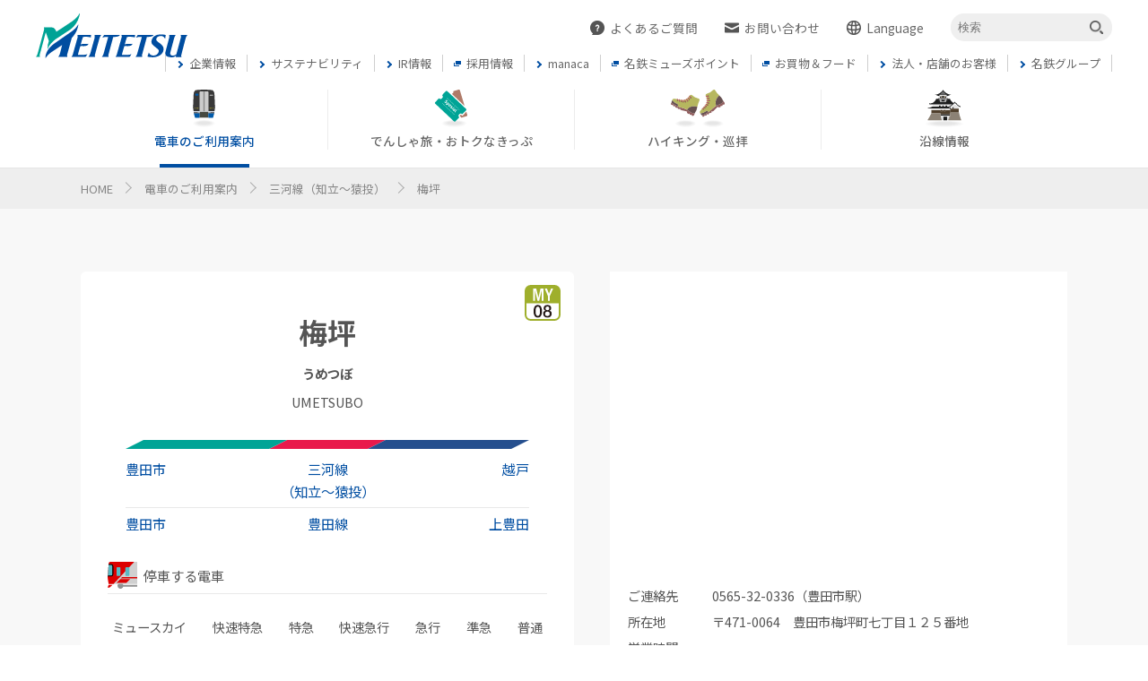

--- FILE ---
content_type: text/html
request_url: https://www.meitetsu.co.jp/train/station_info/line05/station/1652.html
body_size: 59215
content:
<?xml version="1.0" encoding="utf-8"?>
<!DOCTYPE html PUBLIC "-//W3C//DTD XHTML 1.0 Transitional//EN" "http://www.w3.org/TR/xhtml1/DTD/xhtml1-transitional.dtd">
<html lang="ja" dir="ltr">


<head>
 <link href="https://fonts.googleapis.com/css2?family=Noto+Sans+JP:wght@400;500;700&amp;family=Heebo:wght@400;500;700&amp;display=swap" rel="stylesheet"> 
<meta charset="utf-8">
<meta http-equiv="X-UA-Compatible" content="IE=edge">
<meta name="viewport" content="width=device-width">



<meta name="description" content="">


<meta name="Keywords" content="" />
<meta property="og:title" content="名古屋鉄道" />
<meta property="og:type" content="website" />
<meta property="og:description" content="" />
<meta property="og:url" content="" />
<meta property="og:image" content="../img/common/OGP.png" />
<meta property="og:site_name" content="名古屋鉄道" />
<meta property="og:locale" content="ja_JP" />

<link rel="icon" href="/img/favicon.ico">
<link rel="apple-touch-icon" type="image/png" href="/img/apple-touch-icon-180x180.png">
<link rel="icon" type="image/png" href="/img/icon-192x192.png">




 <title>各駅詳細情報｜三河線（知立～猿投）｜電車のご利用案内｜名古屋鉄道</title> 


<script type="text/javascript" src="/js/jquery-1.10.2.min.js?20211001"></script>
<script type="text/javascript" src="/js/clipage.js?20211001"></script>
<script type="text/javascript" src="/js/search.js?20211001"></script>
<script type="text/javascript" src="/js/simplebar.min.js?20211001"></script>
<script type="text/javascript" src="/js/top_search.js?20211001"></script>
<script type="text/javascript" src="/js/common.js?20211001"></script>
<script type="text/javascript" src="/js/gtm.js?20230808"></script>

<link href="/css/simplebar.css?20211001" rel="stylesheet" type="text/css">
<link href="/css/basic.css?20211001" rel="stylesheet" type="text/css">
<link href="/css/common.css?20211001" rel="stylesheet" type="text/css">
<link href="/css/block_element.css?202512091" rel="stylesheet" type="text/css">
<link href="/css/print.css?20211001" rel="stylesheet" type="text/css">
<link href="/css/customized01.css?20240327" rel="stylesheet" type="text/css">





</head>



<body id="train" class="station">


 <!-- Google Tag Manager (noscript) -->
<noscript><iframe src="https://www.googletagmanager.com/ns.html?id=GTM-WDVLCCDP"
height="0" width="0" style="display:none;visibility:hidden"></iframe></noscript>
<!-- End Google Tag Manager (noscript) -->





  

<div id="wrapHeader">
<header>
<p id="headerIdentity">
 <a href="https://top.meitetsu.co.jp"><img src="/img/header_identity_01.svg" alt="名古屋鉄道 - MEITETSU" height="50"></a> 
<!--/#headerIdentity--></p>
<nav class="headerSp spOnly">
 <input id="srchBoxOpen" type="checkbox"> 
<ul>
<li class="global">
<button id="openLangSelSp" role="button" aria-haspopup="dialog">Language</button>
</li>
<li class="srchBox">
<label for="srchBoxOpen" role="button" aria-haspopup="dialog" id="openSrchBox"> <span class="txt">検索</span> </label>
</li>
</ul>
<div id="srchBoxSp">
<form name="search_form" action="https://meitetsu.dga.jp/" method="GET" onsubmit="return mysearch_meitetsu(this);">
 <input type="text" name="kw" value="" id="srchInputSp" placeholder="検索"> 
</form>
<label for="srchBoxOpen" role="button"> <span class="close">閉じる</span> </label>
</div>
<!--/.headerSp--></nav>


<nav class="navHeaderIn">
<div class="menuHd spOnly">
 <a href="/index.asp"><img src="/img/header_identity_01.svg" alt="名古屋鉄道 - MEITETSU" height="50"></a> 
</div>
<div class="wrapEm spOnly">
<div class="emDelayButton"> <a href="https://top.meitetsu.co.jp/em/" target="_blank">運行情報</a> <!--/.em--></div>
<div class="emTwitterButton"> <a href="https://twitter.com/meitetsu_info/" target="_blank"><img src="/img/em_twitter_button.png" alt="twitter" width="40" height="40"></a> </div>
<div class="emDelayButton"> <a href="https://www.meitetsu.co.jp/delay-train/" target="_blank">延着証明書</a> <!--/.emDelayButton--></div>
<!--/.wrapEm--></div>
<div class="wrapNav">
<ul class="gbNav">
<li data-nav-path="/train/.*" class="gbNavItem train hasDropdown act open">
 <a href="/train/index.asp" class="gbNavItemIcon"><span class="gbNavCateTop">電車のご利用案内</span></a> 
<div class="dropdownWrap">
<div class="dropdown" style="height: 0px;">
<div class="dropdownContent">
<ul class="gbInLclNav0">
<li data-nav-path="/train/(index\.html)?"> <a href="/train/index.asp"><span class="linkIcon">電車のご利用案内トップ</span></a> </li>
<!--/.gbInLclNav0--></ul>
<ul class="gbInLclNav1">
<li>
<a href="https://trainbus.meitetsu.co.jp/meitetsu-transfer/pc/map/Top" target="_blank">
<span class="iconTransfer01 linkIconTypBlankSub">ダイヤ・運賃</span>
</a>
</li>
<li>
<a href="https://trainbus.meitetsu.co.jp/meitetsu-transfer/pc/map/Top?window=diagram" target="_blank">
<span class="iconTimetable01 linkIconTypBlankSub">時刻表</span>
</a>
</li>
<li>
<a href="https://reservation.meitetsu.co.jp/" target="_blank">
<span class="iconMuTicket01 linkIconTypBlankSub">特別車チケットレスサービス</span>
</a>
</li>
<li>
<a href="https://teikiwebyoyaku.meitetsu.co.jp/" target="_blank">
<span class="linkIconTypBlankSub">名鉄定期券web予約サービス</span>
</a>
</li>
 <li><a href="/train/temporary/index.html"><span class="iconTemporaryTrainInfo01">臨時列車情報</span></a></li> 
<!--/.gbInLclNav1--></ul>
<ul class="gbInLclNav2">
<li class="gbInLclNavItemLine">
<dl>
 <dt data-nav-path="/train/station_info/.*"><a href="/train/station_info/index.html">路線・駅情報</a></dt> 
 <dd data-nav-path="/train/station_info/line01/.*"><a href="/train/station_info/line01/index.html"><span class="layIconLine iconLineNH">名古屋本線</span></a></dd> 
 <dd data-nav-path="/train/station_info/line02/.*"><a href="/train/station_info/line02/index.html"><span class="layIconLine iconLineTK">豊川線</span></a></dd> 
 <dd data-nav-path="/train/station_info/line03/.*"><a href="/train/station_info/line03/index.html"><span class="layIconLine iconLineGN">西尾線・蒲郡線</span></a></dd> 
 <dd data-nav-path="/train/station_info/line04/.*"><a href="/train/station_info/line04/index.html"><span class="layIconLine iconLineGN">三河線（知立～碧南）</span></a></dd> 
 <dd data-nav-path="/train/station_info/line05/.*"><a href="/train/station_info/line05/index.html"><span class="layIconLine iconLineMY">三河線（知立～猿投）</span></a></dd> 
 <dd data-nav-path="/train/station_info/line06/.*"><a href="/train/station_info/line06/index.html"><span class="layIconLine iconLineTT">豊田線</span></a></dd> 
 <dd data-nav-path="/train/station_info/line07/.*"><a href="/train/station_info/line07/index.html"><span class="layIconLine iconLineTA">常滑線・空港線</span></a></dd> 
 <dd data-nav-path="/train/station_info/line08/.*"><a href="/train/station_info/line08/index.html"><span class="layIconLine iconLineCH">築港線</span></a></dd> 
 <dd data-nav-path="/train/station_info/line09/.*"><a href="/train/station_info/line09/index.html"><span class="layIconLine iconLineKC">河和線・知多新線</span></a></dd> 
 <dd data-nav-path="/train/station_info/line10/.*"><a href="/train/station_info/line10/index.html"><span class="layIconLine iconLineTB">津島線・尾西線</span></a></dd> 
 <dd data-nav-path="/train/station_info/line11/.*"><a href="/train/station_info/line11/index.html"><span class="layIconLine iconLineTH">竹鼻線・羽島線</span></a></dd> 
 <dd data-nav-path="/train/station_info/line12/.*"><a href="/train/station_info/line12/index.html"><span class="layIconLine iconLineIY">犬山線</span></a></dd> 
 <dd data-nav-path="/train/station_info/line13/.*"><a href="/train/station_info/line13/index.html"><span class="layIconLine iconLineHM">広見線</span></a></dd> 
 <dd data-nav-path="/train/station_info/line14/.*"><a href="/train/station_info/line14/index.html"><span class="layIconLine iconLineKM">小牧線</span></a></dd> 
 <dd data-nav-path="/train/station_info/line15/.*"><a href="/train/station_info/line15/index.html"><span class="layIconLine iconLineKG">各務原線</span></a></dd> 
 <dd data-nav-path="/train/station_info/line16/.*"><a href="/train/station_info/line16/index.html"><span class="layIconLine iconLineST">瀬戸線</span></a></dd> 
</dl>
</li>
<li class="gbInLclNavItemBsc">
<dl>
 <dt data-nav-path="train/guidance.*"><a href="/train/guidance/index.html">設備・機器・車両等</a></dt> 



 <dd data-nav-path="train/guidance/first_class_car.*"><a href="/train/guidance/first_class_car/index.html">特別車のご案内</a></dd> 




 <dd data-nav-path="train/guidance/figure.*"><a href="/train/guidance/figure/index.html">主要駅構内図</a></dd> 




 <dd data-nav-path="train/guidance/barrier_free.*"><a href="/train/guidance/barrier_free/index.html">バリアフリー情報</a></dd> 




 <dd data-nav-path="train/guidance/machine/touchpanel.*"><a href="/train/guidance/machine/touchpanel/index.html">自動券売機・精算機</a></dd> 




 <dd data-nav-path="train/guidance/control.*"><a href="/train/guidance/control/index.html">駅集中管理システム</a></dd> 




 <dd data-nav-path="train/guidance/station_staff.*"><a href="/train/guidance/station_staff/index.html">名鉄出札係員配置駅のご案内</a></dd> 


<dd data-nav-path="PRO1_www/kinsetsu.*"><a href="/kinsetsu/index.html">線路の近接工事</a></dd>
<dd data-nav-path="PRO1_www/youchi.*"><a href="/youchi/index.html">用地境界</a></dd>
</dl>
</li>
<li class="gbInLclNavItemBsc">
 <dl>
<dt data-nav-path="train/ticket_fare.*"><a href="/train/ticket_fare/index.html">乗車券・運賃の案内</a></dt>




<dd data-nav-path="train/ticket_fare/ticket.*" class="hasDropdown"><a href="#" class="toggleDropdown">きっぷ</a>

<div class="dropdownWrap">
<div class="dropdown">
<div class="dropdownContent">
<ul>

<li data-nav-path="train/ticket_fare/ticket/age_classification"><a href="/train/ticket_fare/ticket/age_classification/index.html">おとなとこども</a></li>
<li data-nav-path="train/ticket_fare/ticket/usually_ticket"><a href="/train/ticket_fare/ticket/usually_ticket/index.html">普通乗車券</a></li>
<li data-nav-path="train/ticket_fare/ticket/coupon_ticket"><a href="/train/ticket_fare/ticket/coupon_ticket/index.html">特殊割引回数券</a></li>
<li data-nav-path="train/ticket_fare/ticket/commuter_pass"><a href="/train/ticket_fare/ticket/commuter_pass/index.html">定期乗車券</a></li>
<li data-nav-path="train/ticket_fare/ticket/teikiwebyoyaku"><a href="/train/ticket_fare/ticket/teikiwebyoyaku/index.html">名鉄定期券web予約サービス</a></li>
<li data-nav-path="train/ticket_fare/ticket/group_ticket"><a href="/train/ticket_fare/ticket/group_ticket/index.html">団体乗車券</a></li>
<li data-nav-path="train/ticket_fare/ticket/discount_ticket"><a href="/train/ticket_fare/ticket/discount_ticket/index.html">障害者割引および学生割引</a></li>
<li data-nav-path="train/ticket_fare/ticket/change_exchange"><a href="/train/ticket_fare/ticket/change_exchange/index.html">きっぷの変更・交換</a></li>
<li data-nav-path="train/ticket_fare/ticket/loss"><a href="/train/ticket_fare/ticket/loss/index.html">きっぷをなくした場合</a></li>
<li data-nav-path="train/ticket_fare/ticket/refund"><a href="/train/ticket_fare/ticket/refund/index.html">きっぷの払いもどし</a></li>


</ul>
</div>
</div>
<!--/.dropdownWrap--></div>

</dd>

<!--/[%catId%]<>[%tpc_rootcat%]tra0308-->




<dd data-nav-path="train/ticket_fare/mu.*" class="hasDropdown"><a href="#" class="toggleDropdown">特別車両券（ミューチケット）</a>

<div class="dropdownWrap">
<div class="dropdown">
<div class="dropdownContent">
<ul>




<li data-nav-path="train/ticket_fare/mu/mu_ticket"><a href="/train/ticket_fare/mu/mu_ticket/index.html">特別車両券（ミューチケット）</a></li>


<li data-nav-path="train/ticket_fare/mu/connection_ticket"><a href="/train/ticket_fare/mu/connection_ticket/index.html">乗継ミューチケット</a></li>


<li data-nav-path="train/ticket_fare/mu/commuter_pass"><a href="/train/ticket_fare/mu/commuter_pass/index.html">ミュー定期券</a></li>
       

</ul>
</div>
</div>
<!--/.dropdownWrap--></div>

</dd>

<!--/[%catId%]<>[%tpc_rootcat%]tra0308-->




<dd data-nav-path="train/ticket_fare/fare.*"><a href="/train/ticket_fare/fare/index.html">運賃のご案内</a>

</dd>

<!--/[%catId%]<>[%tpc_rootcat%]tra0308-->




<dd data-nav-path="train/ticket_fare/platform.*"><a href="/train/ticket_fare/platform/index.html">入場券</a>

</dd>

<!--/[%catId%]<>[%tpc_rootcat%]tra0308-->




<dd data-nav-path="train/ticket_fare/ticket_procedures.*"><a href="/train/ticket_fare/ticket_procedures/index.html">乗車券の正しいご利用方法</a>

</dd>

<!--/[%catId%]<>[%tpc_rootcat%]tra0308-->




<dd data-nav-path="train/ticket_fare/luggage.*"><a href="/train/ticket_fare/luggage/index.html">手回り品</a>

</dd>

<!--/[%catId%]<>[%tpc_rootcat%]tra0308-->




<dd data-nav-path="train/ticket_fare/sf_card.*"><a href="/train/ticket_fare/sf_card/index.html">SFパノラマカードの払いもどし</a>

</dd>

<!--/[%catId%]<>[%tpc_rootcat%]tra0308-->



<!--/[%catId%]<>[%tpc_rootcat%]tra0308-->




<dd data-nav-path="train/ticket_fare/touch_payment.*"><a href="/train/ticket_fare/touch_payment/index.html">タッチ決済・QR</a>

</dd>

<!--/[%catId%]<>[%tpc_rootcat%]tra0308-->



<!--/[%catId%]<>[%tpc_rootcat%]tra0308-->

<dd data-nav-path="/manaca/.*"><a href="/manaca/index.html">manaca</a></dd>
<dd data-nav-path="/train/ticket_fare/unso_yakkan/.*"><a href="/train/ticket_fare/unso_yakkan/index.html">運送約款</a></dd>

</dl> 
</li>
<li class="gbInLclNavItemBsc">
 <dl>
<dt><span class="noLink">中部国際空港アクセス</span></dt>


<dd data-nav-path="train/centrair/guidance.*"><a href="/train/centrair/guidance/index.html">空港アクセスのご案内</a></dd>


<dd data-nav-path="train/centrair/station_1201.*"><a href="/train/centrair/station_1201/index.html">名鉄名古屋駅のりば案内</a></dd>


<dd data-nav-path="train/centrair/station_2012.*"><a href="/train/centrair/station_2012/index.html">中部国際空港駅のりば案内</a></dd>

</dl> 
</li>


<li class="gbInLclNavItemBsc">
<dl>
<dt>
<span class="noLink">その他</span>
</dt>
 <dd data-nav-path="/delay-train/.*"><a href="/delay-train/" target="_blank">延着証明書</a></dd> 
 <dd data-nav-path="/train/trouble_case/.*"><a href="/train/trouble_case/index.html">列車運行に支障がある場合の取扱い</a></dd> 
 <dd data-nav-path="/train/timetable/.*"><a href="/train/timetable/index.html">路線別時刻表</a></dd> 
 <dd data-nav-path="/train/customer_service/.*"><a href="/train/customer_service/index.html">お客さまサービス向上に関する取り組み</a></dd> 
 <dd data-nav-path="/train/manner-cp/.*"><a href="/train/manner-cp/index.html">駅や車内でのマナー</a></dd> 
</dl>
</li>
<!--/.gbInLclNav2--></ul>
</div>
</div>
</div>
</li>				
<li data-nav-path="/plan/.*" class="gbNavItem plan ">
 <a href="/plan/index.html" class="gbNavItemIcon"><span class="gbNavCateTop">でんしゃ旅・おトクなきっぷ</span></a> 
</li>
<li data-nav-path="/hiking/.*" class="gbNavItem hiking hasDropdown ">
 <a href="/hiking/index.html" class="gbNavItemIcon"><span class="gbNavCateTop">ハイキング・巡拝</span></a> 
<div class="dropdownWrap">
<div class="dropdown" style="height: 0px;">
<div class="dropdownContent">
<ul>
 <li data-nav-path="/hiking/(index\.html)?"><a href="/hiking/index.html"><span class="linkIcon">ハイキング・巡拝トップ</span></a></li> 
 <li data-nav-path="/hiking/railroad/.*"><a href="/hiking/railroad/index.html">電車沿線ハイキング</a></li> 
 <li data-nav-path="/hiking/pilgrimage/.*"><a href="/hiking/pilgrimage/index.html">歩いて巡拝（まいる）知多四国</a></li> 
</ul>
</div>
</div>
</div>
<!--/ハイキング・巡拝--></li>
<li data-nav-path="/search/.*" class="gbNavItem search ">
 <a href="https://www.meitetsu.co.jp/search/" class="gbNavItemIcon"><span class="gbNavCateTop">沿線情報</span></a> 
</li>

<li data-nav-path="/news/.*" class="gbNavItem news">
 <a href="/info/index.html" class="gbNavItemIcon">お知らせ一覧</a> 
</li>

<!--/.gbNav--></ul>
<div class="wrapHdNav">

<ul class="hdNav1">
<li data-nav-path="/qa/.*" class="qa">
<a href="https://faq.meitetsu.co.jp/s/">よくあるご質問</a>
</li>
<li data-nav-path="/customer-center/.*" class="contact"> <a href="/customer-center/index.html">お問い合わせ</a> </li>
<li class="global">
<button id="openLangSel" role="button" aria-haspopup="dialog">Language</button>
</li>
<li class="srchBox">
<div id="srchBox">
<form name="search_form" action="https://meitetsu.dga.jp/" method="GET" onsubmit="return mysearch_meitetsu(this);">
 <input type="text" name="kw" value="" id="srchInput" placeholder="検索"> 
</form>
</div>
<span class="txt">検索</span>
</li>
<!--/.hdNav1--></ul>
					
<ul class="hdNav2">
 <li><a href="/profile/index.html"><span>企業情報</span></a></li> 
 <li><a href="/sustainability/index.html"><span>サステナビリティ</span></a></li> 
 <li><a href="/ir/index.html"><span>IR情報</span></a></li> 
 <li><a href="https://www.meitetsu.co.jp/profile/recruit/preview/" target="_blank"><span>採用情報</span></a></li> 
<li class="hasDropdown">
 <a href="/manaca/index.html"><span>manaca</span></a> 
<div class="dropdownWrap">
<div class="dropdown">
<div class="dropdownContent">
<ul>
<li data-nav-path="/manaca/.*"> <a href="/manaca/index.html">manacaトップ</a> </li>
<li data-nav-path="/manaca/about/.*" class="lclNavItemBsc">
<dl>
 <dt data-nav-path="/manaca/about/.*"><a href="/manaca/about/index.html">manacaとは？</a></dt> 
 <dd data-nav-path="/manaca/about/feature/.*"><a href="/manaca/about/feature/index.html">manacaの特長</a></dd> 
 <dd data-nav-path="/manaca/about/type/.*"><a href="/manaca/about/type/index.html">manacaの種類</a></dd> 
</dl>
<dl>
 <dt data-nav-path="/manaca/buy/.*"><a href="/manaca/buy/index.html">manacaを買う</a></dt> 
 <dd data-nav-path="/manaca/buy/method/.*"><a href="/manaca/buy/method/index.html">manacaを購入する</a></dd> 
 <dd data-nav-path="/manaca/buy/pass/.*"><a href="/manaca/buy/pass/index.html">manaca定期券を購入する</a></dd> 
 <dd data-nav-path="/manaca/buy/charge/.*"><a href="/manaca/buy/charge/index.html">manacaにチャージする</a></dd> 
 <dd data-nav-path="/manaca/buy/window/.*"><a href="/manaca/buy/window/index.html">manaca取扱窓口</a></dd> 
</dl>
</li>
<li class="lclNavItemBsc">
<dl>
 <dt data-nav-path="/manaca/transportation/.*"><a href="/manaca/transportation/index.html">鉄道・バスで使う</a></dt> 
 <dd data-nav-path="/manaca/transportation/area/.*"><a href="/manaca/transportation/area/index.html">ご利用いただけるエリア</a></dd> 
<dt class="sub">鉄道で使う</dt>
 <dd data-nav-path="/manaca/transportation/train/.*"><a href="/manaca/transportation/train/index.html">鉄道での使い方</a></dd> 
 <dd data-nav-path="/manaca/transportation/train_fare/.*"><a href="/manaca/transportation/train_fare/index.html">鉄道の運賃計算</a></dd> 
 <dd data-nav-path="/manaca/transportation/ticket/.*"><a href="/manaca/transportation/ticket/index.html">きっぷを購入する</a></dd> 
 <dd data-nav-path="/manaca/transportation/wicket/.*"><a href="/manaca/transportation/wicket/index.html">特殊な改札口のご利用方法</a></dd> 
<dt class="sub">バスで使う</dt>
 <dd data-nav-path="/manaca/transportation/bus/.*"><a href="/manaca/transportation/bus/index.html">バスでの使い方</a></dd> 
 <dd data-nav-path="/manaca/transportation/bus_fare/.*"><a href="/manaca/transportation/bus_fare/index.html">バスの運賃計算</a></dd> 
<dt class="sub">鉄道・バス共通情報</dt>
 <dd data-nav-path="/manaca/transportation/discount/.*"><a href="/manaca/transportation/discount/index.html">おトクな乗継割引</a></dd> 
 <dd data-nav-path="/manaca/transportation/mileage/.*"><a href="/manaca/transportation/mileage/index.html">manacaマイレージポイント</a></dd> 
 <dd data-nav-path="/manaca/transportation/safety/.*"><a href="/manaca/transportation/safety/index.html">manacaの安心機能</a></dd> 
 <dd data-nav-path="/manaca/transportation/mutual_use/.*"><a href="/manaca/transportation/mutual_use/index.html">全国相互利用サービス</a></dd> 
 <dd data-nav-path="/manaca/transportation/notes/.*"><a href="/manaca/transportation/notes/index.html">ご利用の注意点</a></dd> 
</dl>
</li>

<li class="lclNavItemBsc">
<dl>
 <dt data-nav-path="/manaca/shopping/.*"><a href="/manaca/shopping/index.html">お買い物で使う</a></dt> 
</dl>
<dl>
 <dt data-nav-path="/manaca/point/.*"><a href="/manaca/point/index.html">ポイントサービス</a></dt> 
</dl>
<dl>
 <dt data-nav-path="/manaca/case/.*"><a href="/manaca/case/index.html">こんなとき、どうするの？</a></dt> 
 <dd data-nav-path="/manaca/case/lost/.*"><a href="/manaca/case/lost/index.html">紛失したとき</a></dd> 
 <dd data-nav-path="/manaca/case/error/.*"><a href="/manaca/case/error/index.html">使えなくなったとき</a></dd> 
 <dd data-nav-path="/manaca/case/printing/.*"><a href="/manaca/case/printing/index.html">券面文字が見えにくくなったとき</a></dd> 
 <dd data-nav-path="/manaca/case/cancellation/.*"><a href="/manaca/case/cancellation/index.html">不要になったとき</a></dd> 
 <dd data-nav-path="/manaca/case/history/.*"><a href="/manaca/case/history/index.html">利用履歴を確認したいとき</a></dd> 
 <dd data-nav-path="/manaca/case/qa/.*"><a href="https://faq.meitetsu.co.jp/s/topic/0TO5g000000U18eGAC/manaca">manacaのQ＆A</a></dd> 
</dl>
</li>
<li class="lclNavItemBsc">
<dl>
 <dt data-nav-path="/manaca/description/.*"><a href="/manaca/description/index.html">用語の説明</a></dt> 
</dl>
<dl>
 <dt data-nav-path="/manaca/agreement/.*"><a href="/manaca/agreement/index.html">約款／manacaご利用ガイド</a></dt> 
</dl>
<dl>
 <dt data-nav-path="/profile/privacy/.*"><a href="/profile/privacy/index.html">個人情報保護について</a></dt> 
</dl>
</li>
</ul>
</div>
</div>
</div>
</li>
<li>
<a href="https://mustar.meitetsu.co.jp/" target="_blank">
<span>名鉄ミューズポイント</span>
</a>
</li>
<li>
<a href="https://www.meitetsu-pm.co.jp/property" target="_blank">
<span>お買物＆フード</span>
</a>
</li>
<li data-nav-path="/business/.*"> <a href="/business/index.html"><span>法人・店舗のお客様</span></a> </li>
<li data-nav-path="/profile/group/train_bus/.*"> <a href="/profile/group/train_bus/index.html"><span>名鉄グループ</span></a> </li>
<!--/.hdNav2--></ul>

<!--/.wrapHdNav--></div>

<!--/.wrapNav--></div>
<!--/.navHeaderIn--></nav>

 <nav class="navLangSel" role="dialog">
<button id="closeLangSel" aria-label="閉じる"></button>
<div class="menuHd spOnly"><a href="/index.asp"><img src="/img/header_identity_01.svg" alt="名古屋鉄道 - MEITETSU" height="50"></a></div>
<div class="wrapLangSel">
<ul>
<li><a href="/eng/">English</a></li>
<li><a href="/chs/">簡体中文</a></li>
<li><a href="/cht/">繁体中文</a></li>
<li><a href="/kor/">한국어</a></li>
<li><a href="/tha/">ภาษาไทย</a></li>
</ul>
</div>
</nav> 
<button id="gNavTogglebtn">
<span class="gNavIconMenu"> <span class="inactText">メニュー</span> <span class="actText">閉じる</span> </span>
</button>
</header>
<!--/#wrapHeader--></div>
<div id="wrapContents">
<main>
<!-- InstanceBeginEditable name="contents" -->

<nav id="wrapBreadCrumbs">
<ul id="breadCrumbs">
<li>
<a href="https://top.meitetsu.co.jp">HOME</a>
</li>




 <li><a href="/train/index.asp">電車のご利用案内</a></li> 

















 <li><a href="/train/station_info/line05/index.html">三河線（知立～猿投）</a></li> 



















 <li>梅坪</li> 




<!--/#breadCrumbs-->
</ul>
<!--/#wrapBreadCrumbs--></nav>
<div class="layWidTyp02Outer stationInfoTop">
<div class="layWidTyp02">
<section class="wrapStationAbout">
<div class="stationAbout01">
<section class="stNameSign">





























 <div class="stNum"><img src="/train/station_info/line05/station/__icsFiles/afieldfile/2021/05/17/ico_station_my08.svg" alt="NH36" width="40" height="40"><!--/.stNum--></div> 
<h1 class="stName">
<span class="stName1">梅坪</span>
<span class="stName2">うめつぼ</span>
<span class="stName3">UMETSUBO</span>
</h1>






























































































































































































































































































































































































































































































































































































































































































































































































































































































































































































































































































































































































































<div class="stopStation">




























































 <p><a href="/train/station_info/line05/station/1651.html">豊田市</a></p> 






































 <p><a href="/train/station_info/line05/index.html">三河線<br>（知立～猿投）</a></p> 







































































































 <p><a href="/train/station_info/line05/station/1653.html">越戸</a></p> 













<!--/.stopStation--></div>
































































































































































































































































































<div class="stopStation">
































































































 <p><a href="/train/station_info/line06/station/1651.html">豊田市</a></p> 










 <p><a href="/train/station_info/line06/index.html">豊田線</a></p> 








































 <p><a href="/train/station_info/line06/station/1811.html">上豊田</a></p> 





























<!--/.stopStation--></div>































































































































































































































































































































































































































































































































































































































































































































































































































































































































































































































































































































































































































































































































































































































































































































































































































































































































































































































































































































































































































































































































































































































<section class="stopTrain">
<h2 class="stopTrainTitle">
<span class="iconTrain02">停車する電車</span>
</h2>
<ul class="stopTrainList">
<!--停車種別判定用変数-->











<!--個別の駅での停車列車種別判定-->


<li class="stopTrainItemLay stopTrainItem01">ミュースカイ</li>




<li class="stopTrainItemLay stopTrainItem02">快速特急</li>








<li class="stopTrainItemLay stopTrainItem03">特急</li>








<li class="stopTrainItemLay stopTrainItem04">快速急行</li>





<li class="stopTrainItemLay stopTrainItem05">急行</li>




<li class="stopTrainItemLay stopTrainItem06">準急</li>



<li class="stopTrainItemLay stopTrainItem07 on">普通</li>





</ul>
<!--/.stopTrain--></section>
<!--/.stNameSign--></section>




















<nav class="navPageAnchor">
<ul class="pageAnchor lay1">
<li class="linkTxtTyp01c"><a href="#TimeTable"><span class="linkIconTypDown01">時刻表</span></a></li>



<li class="linkTxtTyp01c"><a href="#Transit"><span class="linkIconTypDown01">乗換案内</span></a></li>

</ul>

<ul class="pageAnchor lay2">

<li class="linkTxtTyp01c off">
<span class="linkIconTypDown01">駅構内図</span>
</li>


<li class="linkTxtTyp01c"><a href="#BarrierFree"><span class="linkIconTypDown01">バリアフリー情報</span></a></li>



<li class="linkTxtTyp01c"><a href="#Around"><span class="linkIconTypDown01">駅周辺情報</span></a></li>

</ul>
<ul class="trainUse">
<li class="linkTxtTyp01c"><a href="https://trainbus.meitetsu.co.jp/meitetsu-transfer/pc/map/Top" target="_blank"><span class="iconTransfer01 linkIconTypBlankSub">ダイヤ・運賃検索</span></a></li>
<li class="linkTxtTyp01c"><a href="https://reservation.meitetsu.co.jp/" target="_blank"><span class="iconMuTicket01 linkIconTypBlankSub">特別車両券購入</span></a></li>
</ul>
<!--/.navPageAnchor--></nav>
<section class="timeTable">
 <a id="TimeTable" name="TimeTable" class="layLinkAnchor"></a>
<h2 class="timeTableTitle">
<span class="iconTimetable01">時刻表</span>
</h2>
<ul class="timeTableItem">
 <li class="linkTxtTyp01c"><a href="" target="_blank" onclick="TransitionTimetable(05, 1652)"><span class="iconTrain01 linkIconTypBlankSub">梅坪駅の時刻表</span></a></li> 


</ul>
<!--/.timeTable--></section>
<section class="myStation">
<h2 class="myStationTitle">
<span class="iconMy01">わたしの名鉄駅</span>
</h2>
<ul class="myStationItem">
<li class="linkTxtTyp01c">
<a class="change">
<span class="myStationName">駅名</span>
<span class="myStationBtn" id="myStBtn1">登録</span>
</a>
</li>
<li class="linkTxtTyp01c">
<a class="change">
<span class="myStationName">駅名</span>
<span class="myStationBtn" id="myStBtn2">登録</span>
</a>
</li>
</ul>
<div class="blockTemplateArea typMt20">
<div class="link-list">
<ul>

<li class="arrow"><a href="/train/mystation/operate/index.html">「わたしの名鉄駅」を変更・解除する</a></li> 

</ul>
</div>
</div>
<!--/.myStation--></section>
<!--/.stationAbout01--></div>
<div class="stationAbout02">
<div class="wrapMap">
<iframe src="https://www.google.com/maps/embed/v1/place?q=35.100254, 137.162561&key=AIzaSyBjEccXbzmSer-ht_l2eo9mCSCU1l5RLek &zoom=14" width="600" height="450" frameborder="0" style="border:0;" allowfullscreen="" aria-hidden="false" tabindex="0"></iframe>
<address class="wrapAddress">
<dl class="addressItem">
<dt class="addressDt">ご連絡先</dt>
<dd class="addressDd"> 0565-32-0336（豊田市駅） </dd>
</dl>
<dl class="addressItem">
<dt class="addressDt">所在地</dt>
<dd class="addressDd"> 〒471-0064　豊田市梅坪町七丁目１２５番地 </dd>
</dl>
<dl class="addressItem">
<dt class="addressDt">営業時間</dt>
<dd class="addressDd">  </dd>
</dl>
<!--/.wrapAddress--></address>
<!--/.wrapMap--></div>
<a id="Transit" name="Transit" class="layLinkAnchor"></a>
  

 
<section class="guideLayTypA">
<h2 class="guideLayTitleA">
<span class="iconTaxi01">タクシー案内</span>
</h2>
<div class="guideLayItemA">
<ul class="typFlow">
 
<li class="listItemTyp01">
<a href="https://www.meitetsu-toubukoutsu.com/" target="_blank">
<span class="linkIconTypBlank">名鉄東部交通</span>
</a>
</li>



</ul>
<!--/.guideLayItemA--></div>
<!--/.guideLayTypA--></section>


<!--/.stationAbout02--></div>
 <!--/.wrapStationAbout--></section>

<!--/.layWidTyp02--></div>
<!--/.layWidTyp02Outer.stationInfoTop--></div>


<div class="layWidTyp01">


<section class="sectionTyp01">
<a name="BarrierFree" id="BarrierFree" class="layLinkAnchor"></a>
<h2 class="headTyp02">駅設備・バリアフリー情報</h2>































































<p>車いすでご利用の際は、あらかじめ駅（上記の連絡先）までご連絡ください。駅係員がお手伝いをさせていただきます。<br>
 時間帯や区間によってはご希望にそいかねる場合もございますので、あらかじめご了承ください。<br>
ご案内に時間がかかる場合がございます。ご利用にあたっては十分な余裕をもって駅にお越しください。</p>
<div class="wrapBarrierFree">

<ul class="barrierFree">

<li class="bfItem bf_01 on">
<div class="bfItemLay">
<div class="lay2"><img src="/img/train_barrierfree_ico_01_on.svg" width="75" height="75" alt="" class="bfIcon">
<div class="lay1">
<span class="bfTxt">車いす対応エレベータ</span><span class="bfStatus"><img src="/img/ico_available_01.svg" width="35" height="35" alt="利用可能" title="利用可能"></span> 
<!--/.lay1--></div>
<!--/.lay2--></div>




<!--/.bfItemLay--></div>
</li>



<li class="bfItem bf_02">
<div class="bfItemLay">
<div class="lay2"><img src="/img/train_barrierfree_ico_02.svg" width="75" height="75" alt="" class="bfIcon">
<div class="lay1">
<span class="bfTxt">エレベータ</span> <span class="bfStatus"><img src="/img/ico_unavailable_01.svg" width="35" height="35" ></span> 
<!--/.lay1--></div>
<!--/.lay2--></div>




<!--/.bfItemLay--></div>
</li>



<li class="bfItem bf_03">
<div class="bfItemLay">
<div class="lay2"><img src="/img/train_barrierfree_ico_03.svg" width="75" height="75" alt="" class="bfIcon">
<div class="lay1">
<span class="bfTxt">エスカレータ</span> <span class="bfStatus"><img src="/img/ico_unavailable_01.svg" width="35" height="35"></span> 
<!--/.lay1--></div>
<!--/.lay2--></div>




<!--/.bfItemLay--></div>
</li>


<li class="bfItem bf_04 on">
<div class="bfItemLay">
<div class="lay2"><img src="/img/train_barrierfree_ico_04_on.svg" width="75" height="75" alt="" class="bfIcon">
<div class="lay1">
<span class="bfTxt">車いす対応トイレ</span> <span class="bfStatus"><img src="/img/ico_available_01.svg" width="35" height="35" alt="利用可能" title="利用可能"></span> 
<!--/.lay1--></div>
<!--/.lay2--></div>




<!--/.bfItemLay--></div>
</li>


<li class="bfItem bf_05 on">
<div class="bfItemLay">
<div class="lay2"><img src="/img/train_barrierfree_ico_05_on.svg" width="75" height="75" alt="" class="bfIcon">
<div class="lay1">
<span class="bfTxt">トイレ</span><span class="bfStatus"><img src="/img/ico_available_01.svg" width="35" height="35" alt="利用可能" title="利用可能"></span> 
<!--/.lay1--></div>
<!--/.lay2--></div>




<!--/.bfItemLay--></div>
</li>


<li class="bfItem bf_06 on">
<div class="bfItemLay">
<div class="lay2"><img src="/img/train_barrierfree_ico_06_on.svg" width="75" height="75" alt="" class="bfIcon">
<div class="lay1">
<span class="bfTxt">オストメイト対応トイレ</span> <span class="bfStatus"><img src="/img/ico_available_01.svg" width="35" height="35" alt="利用可能" title="利用可能"></span> 
<!--/.lay1--></div>
<!--/.lay2--></div>




<!--/.bfItemLay--></div>
</li>


<li class="bfItem bf_07 on">
<div class="bfItemLay">
<div class="lay2"><img src="/img/train_barrierfree_ico_07_on.svg" width="75" height="75" alt="" class="bfIcon">
<div class="lay1">
<span class="bfTxt">ベビーシート対応トイレ</span><span class="bfStatus"><img src="/img/ico_available_01.svg" width="35" height="35" alt="利用可能" title="利用可能"></span> 
<!--/.lay1--></div>
<!--/.lay2--></div>




<!--/.bfItemLay--></div>
</li>



<li class="bfItem bf_08">
<div class="bfItemLay">
<div class="lay2"><img src="/img/train_barrierfree_ico_08.svg" width="75" height="75" alt="" class="bfIcon">
<div class="lay1">
<span class="bfTxt">車いす対応スロープ</span><span class="bfStatus"><img src="/img/ico_unavailable_01.svg" width="35" height="35"></span> 
<!--/.lay1--></div>
<!--/.lay2--></div>




<!--/.bfItemLay--></div>
</li>



<li class="bfItem bf_09">
<div class="bfItemLay">
<div class="lay2"><img src="/img/train_barrierfree_ico_09.svg" width="75" height="75" alt="" class="bfIcon">
<div class="lay1">
<span class="bfTxt">車いす対応チェアメイト</span><span class="bfStatus"><img src="/img/ico_unavailable_01.svg" width="35" height="35"></span> 
<!--/.lay1--></div>
<!--/.lay2--></div>




<!--/.bfItemLay--></div>
</li>


<li class="bfItem bf_10 on">
<div class="bfItemLay">
<div class="lay2"><img src="/img/train_barrierfree_ico_10_on.svg" width="75" height="75" alt="" class="bfIcon">
<div class="lay1">
<span class="bfTxt">誘導ブロック</span><span class="bfStatus"><img src="/img/ico_available_01.svg" width="35" height="35" alt="利用可能" title="利用可能"></span> 
<!--/.lay1--></div>
<!--/.lay2--></div>




<!--/.bfItemLay--></div>
</li>


<li class="bfItem bf_11 on">
<div class="bfItemLay">
<div class="lay2"><img src="/img/train_barrierfree_ico_11_on.svg" width="75" height="75" alt="" class="bfIcon">
<div class="lay1">
<span class="bfTxt">点字運賃表</span><span class="bfStatus"><img src="/img/ico_available_01.svg" width="35" height="35" alt="利用可能" title="利用可能"></span> 
<!--/.lay1--></div>
<!--/.lay2--></div>




<!--/.bfItemLay--></div>
</li>


<li class="bfItem bf_12 on">
<div class="bfItemLay">
<div class="lay2"><img src="/img/train_barrierfree_ico_12_on.svg" width="75" height="75" alt="" class="bfIcon">
<div class="lay1">
<span class="bfTxt">点字券売機</span><span class="bfStatus"><img src="/img/ico_available_01.svg" width="35" height="35" alt="利用可能" title="利用可能"></span>
<!--/.lay1--></div>
<!--/.lay2--></div>




<!--/.bfItemLay--></div>
</li>


<li class="bfItem bf_13 on">
<div class="bfItemLay">
<div class="lay2"><img src="/img/train_barrierfree_ico_13_on.svg" width="75" height="75" alt="" class="bfIcon">
<div class="lay1">
<span class="bfTxt">駅員無配置駅</span><span class="bfStatus"><img src="/img/ico_available_01.svg" width="35" height="35" alt="利用可能" title="利用可能"></span>
<!--/.lay1--></div>
<!--/.lay2--></div>



<div class="lay3"> <span class="bfNote">ご連絡先 : 0565-32-0336（豊田市駅）</span><!--/.lay3--></div>

<!--/.bfItemLay--></div>
</li>
</ul>

<p class="dateTyp01">

2010年04月01日
 現在
</p>
<!--/.wrapBarrierFree--></div>
<div class="linkTxtTyp01">
<a href="/train/guidance/barrier_free/">
<span class="iconBarrierFree01">名鉄のバリアフリー情報一覧はこちら</span>
</a>
<!--/.linkTxtTyp01-->
</div>
<!--/.sectionTyp01--></section>
<section class="sectionTyp01">
  <a name="ServiceCenter" id="ServiceCenter" class="layLinkAnchor"></a>


<!--/.sectionTyp01--></section>




<section class="guideLayTypD typMb80">
<h2 class="headTyp02">駅周辺情報</h2>
  <a name="Around" id="Around" class="layLinkAnchor"></a>
<h2 class="headTyp02Sub01">
<span class="iconParking01">主な時間貸駐車場</span>
</h2>
<div class="guideLayItemD">
<ul class="typFlow">
 
<li class="listItemTyp01"><a href="https://mkp.jp/search/?pref=&lat=35.0997&lng=137.162" target="_blank"><span class="linkIconTypBlank">梅坪駅周辺の駐車場情報はこちら</span></a><br>
（名鉄協商パーキング）</li>







</ul>
<!--/.guideLayItemD--></div>
<!--/.guideLayTypD--></section>

<!--/.layWidTyp01--></div>






<div class="layWidTyp01 typMt80 typMb130">
<div class="blockTemplateArea">
<!--
		modules
	--><!--
			/modules
		-->
<!--/.blockTemplateArea--></div>
<!--/.layWidTyp01--></div>
<!-- InstanceEndEditable --></main>
<!--/.wrapContents--></div>
<div id="wrapLclNav">
<nav class="navLocal">
 <p class="navLocalTitle"><a href="/train/index.asp"><span class="iconTrain01">電車のご利用案内</span></a></p> 
<ul class="lclNav1">
 <li><a href="https://trainbus.meitetsu.co.jp/meitetsu-transfer/pc/map/Top" target="_blank"><span class="iconTransfer01 linkIconTypBlankSub">ダイヤ・運賃</span></a></li> 
 <li><a href="https://trainbus.meitetsu.co.jp/meitetsu-transfer/pc/map/Top?window=diagram" target="_blank"><span class="iconTimetable01 linkIconTypBlankSub">時刻表</span></a></li> 
 <li><a href="https://reservation.meitetsu.co.jp/" target="_blank"><span class="iconMuTicket01 linkIconTypBlankSub">特別車チケットレスサービス</span></a></li> 
 <li><a href="https://teikiwebyoyaku.meitetsu.co.jp/" target="_blank""><span class="linkIconTypBlankSub">名鉄定期券web予約サービス</span></a></li> 
 <li><a href="/train/temporary/index.html"><span class="iconTemporaryTrainInfo01">臨時列車情報</span></a></li> 
</ul>
<ul class="lclNav2">
<li class="lclNavItemLine">
<dl>
 <dt data-nav-path="/train/station_info/index.html.*" ><a href="/train/station_info/index.html">路線・駅情報</a></dt> 
 <dd data-nav-path="/train/station_info/line01/index.html.*" ><a href="/train/station_info/line01/index.html"><span class="layIconLine iconLineNH">名古屋本線</span></a></dd> 
 <dd data-nav-path="/train/station_info/line02/index.html.*" ><a href="/train/station_info/line02/index.html"><span class="layIconLine iconLineTK">豊川線</span></a></dd> 
 <dd data-nav-path="/train/station_info/line03/index.html.*" ><a href="/train/station_info/line03/index.html"><span class="layIconLine iconLineGN">西尾線・蒲郡線</span></a></dd> 
 <dd data-nav-path="/train/station_info/line04/index.html.*" ><a href="/train/station_info/line04/index.html"><span class="layIconLine iconLineGN">三河線（知立～碧南）</span></a></dd> 
 <dd data-nav-path="/train/station_info/line05/index.html.*" ><a href="/train/station_info/line05/index.html"><span class="layIconLine iconLineMY">三河線（知立～猿投）</span></a></dd> 
 <dd data-nav-path="/train/station_info/line06/index.html.*" ><a href="/train/station_info/line06/index.html"><span class="layIconLine iconLineTT">豊田線</span></a></dd> 
 <dd data-nav-path="/train/station_info/line07/index.html.*" ><a href="/train/station_info/line07/index.html"><span class="layIconLine iconLineTA">常滑線・空港線</span></a></dd> 
 <dd data-nav-path="/train/station_info/line08/index.html.*" ><a href="/train/station_info/line08/index.html"><span class="layIconLine iconLineCH">築港線</span></a></dd> 
 <dd data-nav-path="/train/station_info/line09/index.html.*" ><a href="/train/station_info/line09/index.html"><span class="layIconLine iconLineKC">河和線・知多新線</span></a></dd> 
 <dd data-nav-path="/train/station_info/line10/index.html.*" ><a href="/train/station_info/line10/index.html"><span class="layIconLine iconLineTB">津島線・尾西線</span></a></dd> 
 <dd data-nav-path="/train/station_info/line11/index.html.*" ><a href="/train/station_info/line11/index.html"><span class="layIconLine iconLineTH">竹鼻線・羽島線</span></a></dd> 
 <dd data-nav-path="/train/station_info/line12/index.html.*" ><a href="/train/station_info/line12/index.html"><span class="layIconLine iconLineIY">犬山線</span></a></dd> 
 <dd data-nav-path="/train/station_info/line13/index.html.*" ><a href="/train/station_info/line13/index.html"><span class="layIconLine iconLineHM">広見線</span></a></dd> 
 <dd data-nav-path="/train/station_info/line14/index.html.*" ><a href="/train/station_info/line14/index.html"><span class="layIconLine iconLineKM">小牧線</span></a></dd> 
 <dd data-nav-path="/train/station_info/line15/index.html.*" ><a href="/train/station_info/line15/index.html"><span class="layIconLine iconLineKG">各務原線</span></a></dd> 
 <dd data-nav-path="/train/station_info/line16/index.html.*" ><a href="/train/station_info/line16/index.html"><span class="layIconLine iconLineST">瀬戸線</span></a></dd> 
</dl>
</li>
<li class="lclNavItemBsc">
<dl>
 <dt data-nav-path="/train/guidance/index.html.*"><a href="/train/guidance/index.html">設備・機器・車両等</a></dt> 
 




<dd data-nav-path="/train/guidance/first_class_car/index.html.*"><a href="/train/guidance/first_class_car/index.html">特別車のご案内</a></dd>






<dd data-nav-path="/train/guidance/figure/index.html.*"><a href="/train/guidance/figure/index.html">主要駅構内図</a></dd>






<dd data-nav-path="/train/guidance/barrier_free/index.html.*"><a href="/train/guidance/barrier_free/index.html">バリアフリー情報</a></dd>






<dd data-nav-path="/train/guidance/machine/touchpanel/index.html.*"><a href="/train/guidance/machine/touchpanel/index.html">自動券売機・精算機</a></dd>






<dd data-nav-path="/train/guidance/control/index.html.*"><a href="/train/guidance/control/index.html">駅集中管理システム</a></dd>






<dd data-nav-path="/train/guidance/station_staff/index.html.*"><a href="/train/guidance/station_staff/index.html">名鉄出札係員配置駅のご案内</a></dd>



<dd data-nav-path="PRO1_www/kinsetsu.*"><a href="/kinsetsu/index.html">線路の近接工事</a></dd>
<dd data-nav-path="PRO1_www/youchi.*"><a href="/youchi/index.html">用地境界</a></dd>

 
</dl>
</li>
<li class="lclNavItemBsc">
<dl>
 <dt data-nav-path="/train/ticket_fare/index.html.*" ><a href="/train/ticket_fare/index.html">乗車券・運賃の案内</a></dt> 
 <dd data-nav-path="//train/ssss/ticket/.*" class="hasDropdown"><a href="#" class="toggleDropdown">きっぷ</a> 
<div class="dropdownWrap">
<div class="dropdown" style="height: 258px;">
<div class="dropdownContent">
<ul>
 <li data-nav-path="/train/ticket_fare/ticket/age_classification/index.html"><a href="/train/ticket_fare/ticket/age_classification/index.html">おとなとこども</a></li> 
 <li data-nav-path="/train/ticket_fare/ticket/usually_ticket/index.html"><a href="/train/ticket_fare/ticket/usually_ticket/index.html">普通乗車券</a></li> 
 <li data-nav-path="/train/ticket_fare/ticket/coupon_ticket/index.html"><a href="/train/ticket_fare/ticket/coupon_ticket/index.html">特殊割引回数券</a></li> 
 <li data-nav-path="/train/ticket_fare/ticket/commuter_pass/index.html"><a href="/train/ticket_fare/ticket/commuter_pass/index.html">定期乗車券</a></li> 
 <li data-nav-path="/train/ticket_fare/ticket/teikiwebyoyaku/index.html"><a href="/train/ticket_fare/ticket/teikiwebyoyaku/index.html">名鉄定期券web予約サービス</a></li> 
 <li data-nav-path="/train/ticket_fare/ticket/group_ticket/index.html"><a href="/train/ticket_fare/ticket/group_ticket/index.html">団体乗車券</a></li> 
 <li data-nav-path="/train/ticket_fare/ticket/discount_ticket/index.html"><a href="/train/ticket_fare/ticket/discount_ticket/index.html">障害者割引および学生割引</a></li> 
 <li data-nav-path="/train/ticket_fare/ticket/change_exchange/index.html"><a href="/train/ticket_fare/ticket/change_exchange/index.html">きっぷの変更・交換</a></li> 
 <li data-nav-path="/train/ticket_fare/ticket/loss/index.html"><a href="/train/ticket_fare/ticket/loss/index.html">きっぷをなくした場合</a></li> 
 <li data-nav-path="/train/ticket_fare/ticket/refund/index.html"><a href="/train/ticket_fare/ticket/refund/index.html">きっぷの払いもどし</a></li> 
</ul>
</div>
</div>
<!--/.dropdownWrap--></div>
 </dd> 
 <dd data-nav-path="//train/ssss/mu/.*" class="hasDropdown"><a href="#" class="toggleDropdown">特別車両券（ミューチケット）</a> 

<div class="dropdownWrap">
<div class="dropdown" style="height: 82px;">
<div class="dropdownContent">
<ul>
 <li data-nav-path="/train/ticket_fare/mu/mu_ticket/index.html"><a href="/train/ticket_fare/mu/mu_ticket/index.html">特別車両券（ミューチケット）</a></li> 
 <li data-nav-path="/train/ticket_fare/mu/connection_ticket/index.html"><a href="/train/ticket_fare/mu/connection_ticket/index.html">乗継ミューチケット</a></li> 
 <li data-nav-path="/train/ticket_fare/mu/commuter_pass/index.html"><a href="/train/ticket_fare/mu/commuter_pass/index.html">ミュー定期券</a></li> 
</ul>
</div>
</div>
<!--/.dropdownWrap--></div>
 </dd> 
 <dd data-nav-path="/train/ticket_fare/fare/index.html.*"><a href="/train/ticket_fare/fare/index.html">運賃のご案内</a></dd> 
 <dd data-nav-path="/train/ticket_fare/platform/index.html.*"><a href="/train/ticket_fare/platform/index.html">入場券</a></dd> 
 <dd data-nav-path="/train/ticket_fare/ticket_procedures/index.html.*"><a href="/train/ticket_fare/ticket_procedures/index.html">乗車券の正しいご利用方法</a></dd> 
 <dd data-nav-path="/train/ticket_fare/luggage/index.html.*"><a href="/train/ticket_fare/luggage/index.html">手回り品</a></dd> 
 <dd data-nav-path="/manaca/index.html.*"><a href="/manaca/index.html">manaca</a></dd> 
 <dd data-nav-path="/train/ticket_fare/touch_payment/index.html.*"><a href="/train/ticket_fare/touch_payment/index.html">タッチ決済・QR</a></dd> 
 <dd data-nav-path="/train/ticket_fare/sf_card/index.html.*"><a href="/train/ticket_fare/sf_card/index.html">SFパノラマカードの払いもどし</a></dd> 
 <dd data-nav-path="/train/ticket_fare/unso_yakkan/index.html.*"><a href="/train/ticket_fare/unso_yakkan/index.html">運送約款</a></dd> 
</dl>
</li>
<li class="lclNavItemBsc">
<dl>
 <dt data-nav-path="/train/centrair/.*">中部国際空港アクセス</dt> 
 


<dd data-nav-path="/train/centrair/guidance/index.html.*"><a href="/train/centrair/guidance/index.html">空港アクセスのご案内</a></dd>



<dd data-nav-path="/train/centrair/station_1201/index.html.*"><a href="/train/centrair/station_1201/index.html">名鉄名古屋駅のりば案内</a></dd>



<dd data-nav-path="/train/centrair/station_2012/index.html.*"><a href="/train/centrair/station_2012/index.html">中部国際空港駅のりば案内</a></dd>


 
</dl>
<dl>
<dt>その他</dt>
 <dd data-nav-path="/delay-train/.*"><a href="/delay-train/" target="_blank">延着証明書</a></dd> 
 <dd data-nav-path="/train/trouble_case/index.html.*"><a href="/train/trouble_case/index.html">列車運行に支障がある場合の取扱い</a></dd> 
 <dd data-nav-path="/train/timetable/index.html.*"><a href="/train/timetable/index.html">路線別時刻表</a></dd> 
 <dd data-nav-path="/train/customer_service/index.html.*"><a href="/train/customer_service/index.html">お客さまサービス向上に関する取り組み</a></dd> 
 <dd data-nav-path="/train/manner-cp/index.html.*"><a href="/train/manner-cp/index.html">駅や車内でのマナー</a></dd> 
</dl>
</li>
</ul>
</nav>
<!--/#wrapLclNav--></div>
<a href="#" id="scrollToPageTop" title="ページの上部に戻る" />
<div id="wrapFooter">
<footer>
<nav class="navFooterIn">
<ul class="ftNavBnr">



 <li><a href="https://www.youtube.com/channel/UCYkOKc7PBnCMjaevZWj7ZFw" target="_blank">
<img src="/__icsFiles/afieldfile/2021/04/21/footer_bnr_01.png" width="155" height="76"></a>
</li> 

 <li><a href="https://ja-jp.facebook.com/nagoyarailroad/" target="_blank">
<img src="/__icsFiles/afieldfile/2021/04/21/footer_bnr_02.png" width="155" height="76"></a>
</li> 

 <li><a href="/wind/" >
<img src="/__icsFiles/afieldfile/2022/04/01/footer_bnr_03.png" width="155" height="76"></a>
</li> 

 <li><a href="/library/" >
<img src="/__icsFiles/afieldfile/2021/04/21/footer_bnr_05.png" width="155" height="76"></a>
</li> 



</ul>
<ul class="ftNavTxt">
 <li><a href="https://www.meitetsu.co.jp/library/cm_gallery/index.html" class="color01">CMギャラリー</a></li> 
 <li><a href="https://www.meitetsu.co.jp/library/ad_gallery/index.html" class="color01">広告ギャラリー</a></li> 
 <li><a href="https://www.meitetsu.co.jp/sns/index.html" class="color01">ソーシャルメディア一覧</a></li> 
</ul>
<ul class="ftNavTxt">
 <li><a href="/site_policy/index.html" class="color01">サイトのご利用にあたって</a></li> 
 <li><a href="/profile/privacy/index.html" class="color01">個人情報保護について</a></li> 
 <li><a href="/profile/link/index.html" class="color01">リンク集</a></li> 
 <li><a href="/site_map/index.html" class="color01">サイトマップ</a></li> 
</ul>

</nav>
<p id="footerIdentity">
<a href="https://top.meitetsu.co.jp"><img src="/img/footer_identity_03.png" width="185" height="32" alt="名古屋鉄道"></a>
<!--/#footerIdentity--></p>

<p class="copyRight color01">Copyright © Nagoya Railroad Co.,Ltd.</p>
</footer>
<!--/#wrapFooter--></div>

 <script src="/js/jquery-1.10.2.min.js"></script> 
 <script src="/js/jquery.cookie.js"></script> 
 <script src="/js/myStDetail.js"></script> 
 <script src="/js/myStRegStatus.js"></script> 
 <script src="/js/transTimetable.js"></script> 
</body>
</html>


--- FILE ---
content_type: text/css
request_url: https://www.meitetsu.co.jp/css/basic.css?20211001
body_size: 11254
content:
/* CSS Document */
@charset "UTF-8";
/*-------------------------------*/
html, body, div, span, object, iframe, h1, h2, h3, h4, h5, h6, p, blockquote, pre, abbr, address, cite, code, del, dfn, em, img, ins, kbd, q, samp, small, strong, var, b, i, dl, dt, dd, ol, ul, li, fieldset, form, label, legend, table, caption, tbody, tfoot, thead, tr, th, td, article, aside, canvas, details, figcaption, figure, footer, header, hgroup, menu, nav, section, summary, time, mark, audio, video {
  margin: 0;
  padding: 0;
  border: 0;
  outline: 0;
  vertical-align: baseline;
  background: transparent;
}
article, aside, canvas, details, figcaption, figure, footer, header, hgroup, menu, nav, section, summary {
  display: block;
}
body {
  background: #ffffff;
  font: normal normal normal 100% sans-serif;
  font-family: 'Noto Sans CJK JP', 'Noto Sans JP', 'メイリオ', Meiryo, 'ヒラギノ角ゴ Pro W3', 'Hiragino Kaku Gothic ProN', 'Heebo', Arial, Helvetica, sans-serif;
  font-weight: 400;
  color: #555555;
  -webkit-text-size-adjust: 100%;
  word-break: break-all;
}
section, form, div, input, textarea, table, tr, th, td, ul, ol, li, dl, dt, dd, header, main, footer, nav, span, a, h1, h2, h3, h4, h5, h6, img {
  box-sizing: border-box;
  -webkit-box-sizing: border-box;
  -moz-box-sizing: border-box;
  -ms-box-sizing: border-box;
  -o-box-sizing: border-box;
}
ul, ol, li {
  list-style: none outside;
}
table {
  border-collapse: collapse;
  border-spacing: 0;
}
th, td {
  vertical-align: top;
}
a {
  color: #004ea2;
  text-decoration: underline;
}
a:visited {
  text-decoration: underline;
}
a:hover {
  text-decoration: none;
}
/**/
a.txtDecoTyp01 {
  color: #676767;
  text-decoration: none;
}
a.txtDecoTyp01:hover, a.txtDecoTyp01:hover span {
  text-decoration: underline;
}
a.txtDecoTyp02 {
  color: #004ea2;
  text-decoration: none;
}
a.txtDecoTyp02:hover, a.txtDecoTyp02:hover span {
  text-decoration: underline;
}
@media screen and (min-width:992px) {
  body {
    min-width: 1200px;
  }
}
#wrapHeader, #wrapContents, #wrapLclNav, #wrapFooter {
  text-align: left;
  font-size: 100%;
}
#wrapHeader button, #wrapHeader input {
  outline: 0;
}
/*-------------------------------*/
/*特出しお知らせ*/
/*特出しお知らせ　共通*/
.wrapSpecialNews {
  font-size: 0.95rem;
  color: #da1818;
}
.wrapSpecialNews .specialNewsItem {
  display: flex;
}
.wrapSpecialNews .specialNewsItem + .specialNewsItem {
  margin-top: 5px;
}
.wrapSpecialNews .specialNewsItemDt {
  margin-right: 30px;
}
.wrapSpecialNews a {
  color: #da1818;
}
@media screen and (max-width:991px) {
  body.tokudashi .wrapMainVs {
    flex-direction: column;
  }
  body.tokudashi .wrapMainVs .mainVsImgSet {
    order: 3;
  }
  body.tokudashi .wrapMainVs .wrapEm {
    order: 1;
  }
  body.tokudashi .wrapMainVs .wrapSpecialNews {
    order: 2;
  }
}
@media screen and (max-width:991px) {
  .wrapSpecialNews .specialNewsItem {
    display: block;
  }
  .wrapSpecialNews .specialNewsItem + .specialNewsItem {
    margin-top: 10px;
  }
  .wrapSpecialNews .specialNewsItemDt {
    display: inline;
    margin-right: 10px;
  }
  .wrapSpecialNews .specialNewsItemDd {
    display: inline;
  }
}
/*特出しお知らせ　.typ1　薄桃背景*/
.wrapSpecialNews.typ1 {
  padding: 10px 0;
  background: #f6e6e8;
}
/*特出しお知らせ　.typ1　アイコン表示*/
.wrapSpecialNews.iconExclamation .specialNewsItem {
  position: relative;
  padding: 5px 0 5px 40px;
  min-height: 25px;
}
.wrapSpecialNews.iconExclamation .specialNewsItem:after {
  content: "";
  display: block;
  position: absolute;
  top: 5px;
  left: 0;
  width: 25px;
  height: 25px;
  background: url("/img/ico_exclamation.svg") no-repeat 0 50% / 25px 25px;
}
/*特出しお知らせ　.typ2　赤枠・白背景　運行情報下　ホーム画面メインビジュアル内*/
.wrapSpecialNews.typ2 {
  margin: 20px 0;
}
.wrapSpecialNews.typ2 .layWidTyp01 {
  padding: 20px;
  background: #ffffff;
  border: 2px solid #da1818;
  border-radius: 6px;
}
/*特出しお知らせ　.typ2　赤枠・白背景　運行情報下　タイトル内　電車のご利用案内のみで使用*/
.wrapHeadline .wrapSpecialNews.typ2 {
  position: absolute;
  top: 80px;
  left: 300px;
  margin: 0;
  width: 360px;
  height: 150px;
  overflow: hidden;
}
.wrapHeadline .wrapSpecialNews.typ2 .layWidTyp01 {
  width: 100%;
  height: 100%;
  padding: 10px 15px;
}
@media screen and (max-width:991px) {
  .wrapHeadline .wrapSpecialNews.typ2 {
    position: relative;
    top: inherit;
    left: inherit;
    width: auto;
    height: auto;
  }
  .wrapHeadline .wrapSpecialNews.typ2 .layWidTyp01 {
    width: auto;
    height: auto;
    margin: 10px 10px 20px;
  }
}
/*特出しお知らせ　.typ3　桃枠・白背景　ホーム画面カルーセル下*/
.wrapSpecialNews.typ3 {
  margin: 20px auto 0;
  max-width: 1500px;
}
.wrapSpecialNews.typ3 .layWidTyp01 {
  margin: 0 30px;
  width: auto;
  padding: 20px;
  background: #ffffff;
  border: 2px solid #fbc6c6;
  border-radius: 6px;
}
@media screen and (max-width:991px) {
  .wrapSpecialNews.typ3 .layWidTyp01 {
    margin: 0 20px;
  }
}
/*特出しお知らせ　.typ4　青枠・白背景　ホーム画面カルーセル下*/
.wrapSpecialNews.typ4 {
  margin: 20px auto 0;
  max-width: 1500px;
  color: #555555;
}
.wrapSpecialNews.typ4 a {
  color: #555555;
}
.wrapSpecialNews.typ4 .layWidTyp01 {
  margin: 0 30px;
  width: auto;
  padding: 20px;
  background: #ffffff;
  border: 2px solid #a8c8e5;
  border-radius: 6px;
}
@media screen and (max-width:991px) {
  .wrapSpecialNews.typ4 .layWidTyp01 {
    margin: 0 20px;
  }
}
@media screen and (max-width:991px) {
  .wrapMessage01, .wrapMessage02, .wrapMessage03 {
    margin: 20px;
    width: auto;
  }
}
/*-------------------------------*/
/*運行情報*/
.wrapEm {
  display: flex;
  justify-content: center;
  position: relative;
  width: 1100px;
  margin: 0 auto;
  height: 40px;
}
.wrapHeadline .wrapEm {
  position: absolute;
  top: 20px;
  left: 0;
}
.navHeaderIn .wrapEm {
  display: none;
}
.wrapEm .em {
  display: flex;
  margin: 0 10px 0 0;
  width: auto;
  flex-grow: 2;
}
.wrapEm .em a {
  display: flex;
  width: 100%;
  color: #555555;
  text-decoration: none;
  border-radius: 6px;
}
.wrapEm .em01 {
  display: flex;
  align-items: center;
  border-radius: 6px 0 0 6px;
  padding: 0 20px;
  background: #004ea2;
  color: #ffffff;
  border: 2px solid #004ea2;
  border-right: none;
  transition: border 0.2s ease-out;
}
.wrapEm .em a:hover .em01 {
  border: 2px solid #6ea6e2;
  border-right: none;
}
.wrapEm .em02 {
  display: flex;
  align-items: center;
  flex-grow: 10;
  border-radius: 0 6px 6px 0;
  padding: 0 20px;
  background: #ffffff;
  border: 2px solid #ffffff;
  border-left: none;
  transition: border 0.2s ease-out;
}
.wrapEm .em a:hover .em02 {
  border: 2px solid #6ea6e2;
  border-left: none;
}
.emTwitterButton a {
  display: flex;
  text-decoration: none;
}
.emTwitterButton a span {
  display: flex;
  align-items: center;
}
.emTwitterLink {
  display: flex;
  margin-left: 10px;
  padding: 0 15px;
  border-radius: 6px;
  background: #1da1f2;
  color: #ffffff;
  font-size: 0.8rem;
}
.wrapEm .emDelayButton {
  display: flex;
  margin-left: 10px;
  border-radius: 6px;
  background: #004ea2;
  color: #ffffff;
  transition: background 0.2s ease-out;
}
.wrapEm .emDelayButton:hover {
  background: #ffffff;
  color: #004ea2;
}
.wrapEm .emDelayButton a {
  display: flex;
  align-items: center;
  height: 100%;
  padding: 0 15px;
  font-size: 0.9rem;
  color: #ffffff;
  text-decoration: none;
}
.wrapEm .emDelayButton a:hover {
  color: #004ea2;
  border-radius: 6px;
}
.wrapEm .emDelayButton span.icon {
  position: relative;
  display: inline-block;
  padding: 0 0 0 14px;
}
.wrapEm .emDelayButton span.icon:after {
  content: "";
  display: block;
  position: absolute;
  top: 50%;
  left: 0;
  margin-top: -2px;
  width: 4px;
  height: 4px;
  border-top: 2px solid #ffffff;
  border-right: 2px solid #ffffff;
  transform: rotate(45deg);
}
.wrapEm .emDelayButton:hover span.icon:after {
  border-top: 2px solid #004ea2;
  border-right: 2px solid #004ea2;
}
/*在線位置*/
.emZaisenButton {
  display: flex;
  margin-right: 10px;
  border-radius: 6px;
  background: #004ea2;
  color: #ffffff;
  transition: background 0.2s ease-out;
}
.emZaisenButton:hover {
  background: #ffffff;
  color: #004ea2;
}
.emZaisenButton a {
  display: flex;
  align-items: center;
  height: 100%;
  padding: 0 15px;
  font-size: 0.9rem;
  color: #ffffff;
  text-decoration: none;
}
.emZaisenButton a:hover {
  color: #004ea2;
}
.emZaisenButton span.icon {
  position: relative;
  display: inline-block;
  padding: 0 0 0 14px;
}
.emZaisenButton span.icon:after {
  content: "";
  display: block;
  position: absolute;
  top: 50%;
  left: 0;
  margin-top: -2px;
  width: 4px;
  height: 4px;
  border-top: 2px solid #ffffff;
  border-right: 2px solid #ffffff;
  transform: rotate(45deg);
}
.emZaisenButton:hover span.icon:after {
  border-top: 2px solid #004ea2;
  border-right: 2px solid #004ea2;
}
@media screen and (max-width:991px) {
  .wrapEm {
    justify-content: space-between;
    align-items: center;
    width: 100%;
    height: auto;
    padding: 10px;
    background: #ffffff;
  }
  .wrapHeadline .wrapEm {
    position: relative;
    top: inherit;
    left: inherit;
  }
  .wrapEm .em a {
    display: block;
    font-size: 0.85rem;
    line-height: 1.4;
  }
  .wrapEm .em01 {
    display: inline-block;
    width: auto;
    padding: 2px 10px;
    border-radius: 6px;
    border: none;
  }
  .wrapEm .em02 {
    display: block;
    margin: 3px 0 0;
    width: auto;
    height: auto;
    padding: 0;
    border: none;
  }
  .wrapEm .em a:hover .em01 {
    border: none;
  }
  .wrapEm .em a:hover .em02 {
    border: none;
  }
  .emTwitterButton a span.emTwitterLink {
    display: none;
  }
  .wrapEm .emDelayButton {
    height: 100%;
  }
  .wrapEm .emDelayButton a {
    display: flex;
    justify-content: center;
    align-items: center;
    width: 40px;
    height: 40px;
    padding: 0;
    font-size: 0.7rem;
    line-height: 1.4;
  }
  .wrapEm .emDelayButton a .layTxt {
    display: block;
    text-align: center;
  }
  .wrapEm .emDelayButton span.icon {
    padding: 0;
  }
  .wrapEm .emDelayButton span.icon:after {
    display: none;
  }
  .navHeaderIn .emDelayButton {
    height: 100%;
    width: calc(50% - 30px);
    margin: 0;
  }
  .navHeaderIn .emDelayButton a {
    display: flex;
    justify-content: center;
    align-items: center;
    width: 100%;
    height: 40px;
    padding: 0;
    font-size: 0.85rem;
    line-height: 1.4;
  }
  .navHeaderIn .emDelayButton a:hover {
  	color: #ffffff;
  	background: #004ea2;
  }
  .navHeaderIn .emDelayButton a .layTxt {
    display: block;
    text-align: center;
  }
  .navHeaderIn .emDelayButton span.icon {
    padding: 0;
  }
  .navHeaderIn .emDelayButton span.icon:after {
    display: none;
  }
  /*在線位置*/
  .emZaisenButton {
    position: absolute;
    top: 10px;
    left: 10px;
    white-space: nowrap;
  }
  .emZaisenButton a {
    display: inline-block;
    width: auto;
    padding: 2px 10px;
    font-size: 0.85rem;
    line-height: 1.4;
    border-radius: 6px;
  }
  .emZaisenButton a .layTxt {
    display: block;
    text-align: center;
  }
  .emZaisenButton span.icon {
    padding: 0;
  }
  .emZaisenButton span.icon:after {
    display: none;
  }
  .emZaisenButton + .em .em01 {
    margin-left: 6rem;
  }
  /*ハンバーガーメニュー内用*/
  .navHeaderIn .wrapEm {
    display: flex;
  }
  /*メニューを開くときのアニメーション*/
  .menuOpen .navHeaderIn .wrapEm {
    animation: 300ms fade-in both 450ms;
  }
}
@media screen and (max-width:424px) {
  .navHeaderIn .emDelayButton a {
    font-size: 3.6vw;
  }
}
/*-------------------------------*/
/*パンくずリスト*/
#wrapBreadCrumbs {
  background: #eeeeee;
  padding: 12px 0;
}
#breadCrumbs {
  display: flex;
  width: 1100px;
  margin: 0 auto;
}
#breadCrumbs li {
  position: relative;
  font-size: 0.8rem;
  color: #858585;
}
#breadCrumbs li + li {
  margin-left: 10px;
  padding-left: 25px;
}
#breadCrumbs li + li:after {
  content: "";
  position: absolute;
  left: 0;
  top: 50%;
  width: 8px;
  height: 8px;
  margin-top: -6px;
  border-top: 1px solid #aeaeae;
  border-right: 1px solid #aeaeae;
  transform: rotate(45deg);
}
#breadCrumbs li a {
  color: #858585;
  text-decoration: none;
}
#breadCrumbs li a:hover {
  color: #000000;
}
@media screen and (max-width:991px) {
  #wrapBreadCrumbs {
    width: 100%;
    overflow-x: scroll;
    direction: rtl; /* RTLでは初期スクロール位置が右揃えになる */
  }
  #breadCrumbs {
    width: auto;
    padding: 0 20px;
    direction: ltr; /* 元のdirectionを復元する */
    display: inline-flex;
    min-width: 100%;
  }
  #breadCrumbs li {
    white-space: nowrap;
  }
  #breadCrumbs li:last-child {
    /*padding-right: 20px; 不可*/
  }
}
/*-------------------------------*/
main {
  display: block;
  padding: 0 0 130px;
}
body#home.index main, body.cateIdxTyp1 main, body#EM main {
  padding-bottom: 0;
}
.layWidTyp01 {
  position: relative;
  display: block;
  width: 1100px;
  margin: 0 auto;
}
/*幅100%　グレー背景*/
.layWidTyp02Outer {
  background: #f8f8f8;
}
.layWidTyp02 {
  width: 1100px;
  margin: 0 auto;
  padding: 70px 0;
}
.layWidTyp01 + .layWidTyp02Outer {
  margin-top: 70px;
}
#siteMultilang.home .layWidTyp01 + .layWidTyp02Outer {
  margin-top: 60px;
}
.layWidTyp03 {
  width: 1100px;
  margin: 70px auto;
  padding: 35px;
  border: 3px solid #e5e5e5;
}
main .layWidTyp02Outer:last-child {
  padding-bottom: 60px;
}
main .layWidTyp02Outer:last-child .layWidTyp02 {
  padding-bottom: 0;
}
@media screen and (max-width:991px) {
  main {
    padding: 0 0 60px;
  }
  .layWidTyp01 {
    width: auto;
    margin: 0 20px;
  }
  .layWidTyp01.spLay100pct {
    margin: 0;
  }
  .layWidTyp02 {
    width: auto;
    padding: 40px 20px;
  }
  .layWidTyp01 + .layWidTyp02Outer {
    margin-top: 40px;
  }
  #siteMultilang.home .layWidTyp01 + .layWidTyp02Outer {
    margin-top: 20px;
  }
  .layWidTyp03 {
    width: auto;
    margin: 20px;
    padding: 20px;
  }
  .layWidTyp04 {
    padding: 40px 0;
    background: #f8f8f8;
  }
  .layWidTyp01 + .layWidTyp04 {
    margin-top: 40px;
  }
  .layWidTyp04 .headTyp02Sub02 {
    margin-top: 0;
  }
}
/*-------------------------------*/
/*ご意見・お問い合わせフォーム*/
body#SYS h1 {
  margin: 15px 0;
  font-family: 'Heebo';
  text-align: center;
  font-size: 4rem;
  color: #00a395;
  font-weight: 500;
}
.wrapForm .headTyp02Sub06 {
  margin-bottom: 20px;
}
.wrapForm .headTyp02Sub06:first-child {
  margin-top: 0;
}
.layForm {
  padding: 40px;
  background: #efefef;
  border-radius: 6px;
}
.formTyp01 {
  width: 100%;
}
.formTyp01 th.layTxt1 {
  width: 25%;
  padding: 17px 10px;
  text-align: left;
  font-weight: normal;
}
body.inquiry.confirm .formTyp01 th.layTxt1 {
  padding: 10px;
}
.formTyp01 th.layTxt2 {
  width: 40px;
  padding: 17px 0;
  color: #da1818;
  font-size: 0.9rem;
  white-space: nowrap;
  font-weight: normal;
}
body.inquiry.confirm .formTyp01 th.layTxt2 {
  padding: 10px;
}
.formTyp01 td.layInput {
  padding: 10px;
}
.formTyp01 td.layInput .layInputAdd {
  display: flex;
}
.formTyp01 td.layInput .layInputAdd .selectDecoTyp01 {
  width: 26%;
}
.formTyp01 td.layInput .layInputAdd .selectDecoTyp01 select {
  width: 100%;
  height: 40px;
  min-width: inherit;
  text-align: left;
}
.formTyp01 td.layInput .layInputAdd .selectDecoTyp01 + input {
  margin-left: 20px;
}
#wrapContents .formTyp01 td.layInput p {
  margin-top: 6px;
  font-size: 0.9rem;
}
.layInput input, .layInput textarea {
  width: auto;
  max-width: 460px;
  font-size: 1rem;
  background: #ffffff;
  border: 1px solid #e6e6e6;
  border-radius: 6px;
  font: normal normal normal 100% sans-serif;
  font-family: 'Noto Sans CJK JP', 'Noto Sans JP', 'メイリオ', Meiryo, 'ヒラギノ角ゴ Pro W3', 'Hiragino Kaku Gothic ProN', 'Heebo', Arial, Helvetica, sans-serif;
  font-weight: 400;
  color: #555555;
  outline: none;
}
.layInput input {
  height: 40px;
  padding: 0 10px;
}
.layInput textarea {
  padding: 10px;
}
.wrapFormBtn {
  display: flex;
  justify-content: center;
  margin: 40px auto 0;
  text-align: center;
}
.wrapFormBtn .formBtnTyp01, .wrapFormBtn .formBtnTyp02 {
  margin: 0 10px;
  -webkit-appearance: none;
  -moz-appearance: none;
  appearance: none;
  font: inherit;
  outline: none;
  cursor: pointer;
  display: inline-block;
  color: #ffffff;
  border: none;
  border-radius: 6px;
  text-align: center;
  text-decoration: none;
  transition: background 0.2s ease-out;
}
.wrapFormBtn .formBtnTyp01 {
  background: #68c14c;
  padding: 10px 50px;
  font-size: 1.2rem;
  font-weight: 400;
}
.wrapFormBtn .formBtnTyp01:hover {
  background: #004ea2;
}
.wrapFormBtn .formBtnTyp02 {
  background: #999999;
  padding: 10px 20px;
  font-size: 1.2rem;
  font-weight: 400;
}
.wrapFormBtn .formBtnTyp02:hover {
  background: #676767;
}
@media screen and (max-width:991px) {
  .wrapForm .headTyp02Sub03 {
    margin-bottom: 20px;
    font-size: 1.6rem;
  }
  .layForm {
    margin: 0 -20px;
    padding: 20px 20px 40px;
    border-radius: 0;
  }
  .formTyp01, .formTyp01 tbody, .formTyp01 tr, .formTyp01 th, .formTyp01 td {
    display: block;
  }
  .layForm tr {
    position: relative;
  }
  .formTyp01 th.layTxt1, body.inquiry.confirm .formTyp01 th.layTxt1 {
    width: 100%;
    padding: 0 30px 5px 0;
  }
  .formTyp01 tr + tr th.layTxt1, body.inquiry.confirm .formTyp01 tr + tr th.layTxt1 {
    padding-top: 20px;
  }
  .formTyp01 th.layTxt2, body.inquiry.confirm .formTyp01 th.layTxt2 {
    position: absolute;
    top: 0;
    right: 0;
    width: auto;
    padding: 0;
  }
  .formTyp01 tr + tr th.layTxt2, body.inquiry.confirm .formTyp01 tr + tr th.layTxt2 {
    top: 20px;
  }
  .formTyp01 td.layInput {
    padding: 0;
  }
  body.inquiry.confirm .formTyp01 td.layInput {
    padding: 10px;
    background: #E5E5E5;
    border-radius: 6px;
  }
  .layInput input, .layInput textarea {
    max-width: 100%;
  }
  .layInput.layTelno {
    display: flex;
    align-items: center;
  }
  .layInput.layTelno input {
    width: 28%;
  }
  .layInput.layTelno .layTxt3 {
    padding: 0 5px;
  }
  .formTyp01 td.layInput .layInputAdd .selectDecoTyp01 {
    width: 100%;
    max-width: 200px;
  }
  .formTyp01 td.layInput .layInputAdd .selectDecoTyp01 select {
    padding: 0 5px;
  }
  .formTyp01 td.layInput .layInputAdd {
    display: block;
  }
  .formTyp01 td.layInput .layInputAdd .selectDecoTyp01 + input {
    margin: 10px 0 0;
  }
  .wrapFormBtn {
    align-items: center;
    flex-direction: column-reverse;
  }
  .wrapFormBtn .formBtnTyp01, .wrapFormBtn .formBtnTyp02 {
    margin: 0;
  }
  .wrapFormBtn .formBtnTyp02 {
    margin-top: 20px;
  }
}
/*-------------------------------*/
/*404ページ*/
body#SYS404 h1 {
  margin: 15px 0;
  font-family: 'Heebo';
  text-align: center;
  font-size: 4rem;
  color: #00a395;
  font-weight: 500;
}
.wrap404 + .wrap404 {
  margin-top: 30px;
}
.wrap404 .linkTxtTyp02, .wrap404 p {
  text-align: center;
}
.wrap404 .linkTxtTyp02 a:hover span {
  text-decoration: underline;
}
@media screen and (max-width:991px) {
  body#SYS404 main {
    padding-bottom: 30px;
  }
  body#SYS404 h1 {
    font-size: 1.8rem;
  }
  body#SYS404 p {
    font-size: 0.9rem;
  }
  .wrap404 + .wrap404 {
    margin-top: 15px;
  }
  .wrap404 .linkTxtTyp02 {
    margin-top: 5px;
    font-size: 0.9rem;
  }
}
/*-------------------------------*/
/*サイトマップページ*/
/*#wrapLclNavと類似*/
body#siteMap .wrapSiteMapNav {
  position: relative;
  padding: 30px 0 40px;
}
body#siteMap .layWidTyp01 + .wrapSiteMapNav {
  padding-top: 0;
}
body#siteMap .wrapSiteMapNav a {
  text-decoration: none;
}
body#siteMap .wrapSiteMapNav a:hover, body#siteMap .wrapSiteMapNav a:hover span {
  text-decoration: underline;
}
body#siteMap .wrapSiteMapNav dd.act > a, body#siteMap .wrapSiteMapNav li.act > a {
  color: #555555;
  font-weight: 700;
}
body#siteMap .lclNav1 {
  margin: 0;
}
body#siteMap .navLocalTitle + .lclNav1 {
  margin-top: 20px;
}
body#siteMap .lclNav1 + .lclNav1 {
  margin-top: 20px;
}
body#siteMap .lclNav2 {
  margin: 0;
}
body#siteMap .lclNav2 > li dd > ul {
  margin: 10px 0 0 10px;
  ;
}
body#siteMap .lclNav2 > li dd > ul li + li {
  margin-top: 10px;
}
body#siteMap #wrapLclNav {
    position: relative;
    border-top: none;
    padding: 30px 0 40px;
    background: none;
}
body#siteMap #wrapLclNav:after {
    content: none;
}
body#siteMap .iconManaca01 {
  padding-left: 40px;
}
body#siteMap .iconTrain05 {
  padding-left: 40px;
}
body#siteMap .iconProfile01, body#siteMap .iconIr01 {
  padding: 0;
}
body#siteMap .navLocalTitle + .lclNav1, body#siteMap .navLocalTitle + .lclNav2 {
	margin-top: 20px;
}
body#siteMap .lclNav1 + .lclNav2 {
	margin-top: 20px;
}
.navLocalTitle span.iconPlan01 {
  padding-left: 40px;
}
.navLocalTitle span.iconHiking01 {
  padding-left: 70px;
}
@media screen and (max-width:991px) {
  body#siteMap .wrapSiteMapNav {
    padding: 8vw 20px;
  }
  body#siteMap .navLocal {
    width: 100%;
  }
  body#siteMap .lclNav1 {
    display: block;
  }
  body#siteMap .lclNav1 li + li {
    margin: 20px 0 0;
  }
  body#siteMap .lclNav2 {
    display: block;
    margin: 20px 0 0;
  }
  body#siteMap .lclNav2 > li {
    width: 100%;
  }
  body#siteMap .lclNav2 > li + li {
    margin: 20px 0 0;
  }
  body#siteMap .lclNav2 > li dl + dl {
    margin: 20px 0 0;
  }
}
/*-------------------------------*/
/*ヘッダー*/
#wrapHeader {
  display: flex;
  flex-direction: column-reverse;
  margin: 15px 0 0;
}
@media screen and (max-width:991px) {
  #wrapHeader {
    display: block;
  }
}
header {
  position: relative;
  padding: 0 0 20px;
  border-bottom: 1px solid #e5e5e5;
}
body#home.index header, body#train.index header, body#search.index header, body#library.index header, body#SYS404 header, body#APP header {
  border-bottom: none;
}
body#SYS404 header, body#APP header {
  height: 50px;
}
h1#headerIdentity, p#headerIdentity {
  position: absolute;
  top: 0;
  left: 40px;
}
.navHeaderIn {
  display: flex;
  flex-direction: column-reverse;
}
.wrapNav {
  display: flex;
  flex-direction: column-reverse;
}
.wrapNav a, .wrapNav button {
  color: #676767;
  text-decoration: none;
  transition: color 0.2s ease-out;
  user-select: none;
}
.wrapNav a:hover, .wrapNav button:hover {
  color: #004ea2;
}
@media screen and (max-width:991px) {
  #wrapHeader {
    margin: 0;
  }
  header {
    padding: 0;
  }
  h1#headerIdentity, p#headerIdentity {
    position: relative;
    top: 0;
    left: 0;
    display: flex;
    align-items: center;
    height: 60px;
    padding: 0 0 0 10px;
  }
  p#headerIdentity a {
    display: flex;
  }
  h1#headerIdentity img, p#headerIdentity img {
    width: 110px;
    height: auto;
  }
  html.menuOpen {
    /* メニューが開いている時はページスクロールを無効化する */
    overflow: hidden;
  }
  .navHeaderIn {
    display: block;
    opacity: 0;
    transition: 200ms opacity;
    pointer-events: none;
    background: #f0f0f0;
    position: fixed;
    z-index: 1150;
    overflow-y: scroll;
    -webkit-overflow-scrolling: touch;
    left: 0;
    top: 0;
    right: 0;
    bottom: 0;
  }
  .menuOpen.menuGNavOpen .navHeaderIn {
    opacity: 1;
    pointer-events: auto;
  }
  .wrapNav {
    display: block;
  }
}
/*ヘッダー > スマホ固有*/
.headerSp {
  display: none;
}
#srchBoxOpen {
  display: none;
}
@media screen and (max-width:991px) {
  .headerSp {
    display: block;
    position: relative;
    margin-top: -60px;
    height: 60px;
    /* #srchBoxSp は右にずらして隠すので、これがスクロール範囲に影響しないようにする */
    overflow: hidden;
    /* #headerIdentity に被せるので、#headerIdentity のインタラクションを妨害しないようにする */
    pointer-events: none;
  }
  .headerSp a, .headerSp button, .headerSp label {
    /* 親要素で指定した pointer-events: none の効果を無効化する */
    pointer-events: auto;
  }
  .headerSp a {
    display: block;
    padding: 20px;
    text-decoration: none;
  }
  .headerSp .global {
    position: absolute;
    top: 15px;
    right: 130px;
  }
  .headerSp .global button {
    margin: 0;
    background-color: transparent;
    border: none;
    border-radius: 0;
    cursor: pointer;
    font: inherit;
    padding: 20px 0 0;
    background-position: 50% 0;
    font-size: 0.75rem;
    background-size: 16px;
    background-repeat: no-repeat;
    color: #676767;
  }
  .headerSp .srchBox {
    position: absolute;
    top: 15px;
    right: 80px;
  }
  .headerSp .srchBox span.txt {
    display: flex;
    padding: 20px 0 0;
    color: #676767;
    font-size: 0.75rem;
    background: url("/img/header_ico_04.png") no-repeat 50% 0 / 16px auto;
  }
  #srchBoxSp {
    position: absolute;
    z-index: 1100;
    background: #e9e9e9;
    left: 60px;
    top: 0;
    height: 60px;
    right: 60px;
    transition: 200ms transform, 200ms left;
    transform: translateX(100%);
    pointer-events: none;
    display: flex;
    align-items: center;
  }
  #srchBoxSp form {
    display: block;
    flex-grow: 1;
    position: relative;
    margin-left: 10px;
  }
  #srchBoxSp input {
    background: #fff url("/img/header_ico_04.png") no-repeat calc(100% - 10px) / 14.5px auto;
    border: none;
    border-radius: 50px;
    padding: 10px 30px 10px 14px;
    width: 100%;
    box-sizing: border-box;
    font-size: 0.8rem;
  }
  /* 「閉じる」ボタン */
  #srchBoxSp label {
    /* Safari for iOS でタップ時のハイライトのサイズを「閉じる」ボタンの内容に合わせる
		 * ために label > span.close ではなく label に margin を設定する */
    width: 44px;
    height: 44px;
    margin: 8px;
  }
  #srchBoxSp span.close {
    display: flex;
    flex-direction: column;
    justify-content: flex-end;
    align-items: center;
    width: 44px;
    height: 44px;
    color: #555;
    font-size: 0.65rem;
    position: relative;
  }
  #srchBoxSp span.close:before, #srchBoxSp span.close:after {
    content: "";
    display: block;
    position: absolute;
    top: 14.5px;
    left: 11px;
    width: 22px;
    height: 0;
    border-top: 2px solid #555;
  }
  #srchBoxSp span.close:before {
    transform: rotate(-45deg);
  }
  #srchBoxSp span.close:after {
    transform: rotate(45deg);
  }
  /* #srchBoxSpの開閉制御 */
  .headerSp label {
    cursor: pointer;
  }
  #srchBoxOpen:not(:checked) ~ #srchBoxSp input {
    /* visibility: hidden; を設定することによってタブオーダから input を取り除く。
		 * ただし #srchBoxSp を閉じる際はアニメーションするので、アニメーションが完了する
		 * まで input を非表示にしてはいけない。*/
    animation: disappear 0s 200ms both;
  }
  #srchBoxOpen:checked ~ * li.srchBox span.txt {
    pointer-events: none;
  }
  #srchBoxOpen:checked ~ #srchBoxSp {
    pointer-events: auto;
    left: 0;
    transform: none;
  }
}
@keyframes disappear {
  0% {
    visibility: visible;
  }
  100% {
    visibility: hidden;
  }
}
@media screen and (max-width:349px) {
  .headerSp .global {
    right: 115px;
  }
  .headerSp .srchBox {
    right: 75px;
  }
}
/*ヘッダー > グローバルナビゲーション*/
.gbNav {
  display: flex;
  justify-content: center;
  justify-content: space-between;
  width: 1100px;
  margin: 20px auto 0;
  font-weight: 500;
}
.gbNavItem {
  width: 25%;
}
.gbNavItem + .gbNavItem {
  border-left: 1px solid #ececec;
}
.gbNavItemIcon, .gbNav a /*企業IR用*/ {
  display: block;
  text-align: center;
}
.gbNavItemIcon {
  padding: 40px 0 0;
  font-size: 0.85rem;
  background: no-repeat 50% 0 / auto 42px;
}
.gbNavItem.train .gbNavItemIcon {
  background-image: url("/img/gnavi_ico_01.svg");
}
.gbNavItem.plan .gbNavItemIcon {
  background-image: url("/img/gnavi_ico_02.svg");
}
.gbNavItem.hiking .gbNavItemIcon {
  background-image: url("/img/gnavi_ico_03.svg");
}
.gbNavItem.search .gbNavItemIcon {
  background-image: url("/img/gnavi_ico_04.svg");
}
.gbNavItem.estate .gbNavItemIcon {
  background-image: url("/img/gnavi_ico_05.svg");
}
.gbNav .news {
  display: none;
}
.navHeaderIn .gbNav .news a, .gbNav .news a {
  background-image: url("/img/gnavi_ico_08.svg");
}
@media screen and (max-width:991px) {
  .gbNav.spOnly {
    margin-top: 0;
    width: auto;
  }
  .navHeaderIn .gbNav {
    display: block;
    margin: 0;
    width: 100%;
    padding: 0 10px;
  }
  .gbNavItem {
    width: 100%;
  }
  .navHeaderIn .gbNav a, header .dropdownContent li a {
    display: block;
    width: 100%;
    text-align: left;
    color: #676767;
  }
  .navHeaderIn .gbNavItemIcon {
    padding: 20px 20px 20px 60px;
    background: no-repeat 15px 50% / auto 32px;
  }
  .navHeaderIn .gbNavItem.train .gbNavItemIcon {
    background-image: url("/img/ico_train_01.svg");
  }
  .navHeaderIn .gbNavItem.plan .gbNavItemIcon {
    background-image: url("/img/ico_plan_01.svg");
    background-position: 10px 50%;
    background-size: auto 35px;
  }
  .navHeaderIn .gbNavItem.hiking .gbNavItemIcon {
    background-image: url("/img/ico_hiking_01.svg");
    background-position: 3px 50%;
    background-size: auto 24px;
  }
  .navHeaderIn .gbNavItem.search .gbNavItemIcon {
    background-image: url("/img/ico_search_01.svg");
    background-position: 11px 50%;
  }
  .navHeaderIn .gbNavItem.estate .gbNavItemIcon {
    background-image: url("/img/ico_estate_01.svg");
    background-size: auto 33px;
  }
  .navHeaderIn .gbNavItem.news .gbNavItemIcon {
    background-image: url("/img/ico_newsinfo.svg");
    background-position: 13px 50%;
    background-size: auto 30px;
  }
  /* このスタイルは言語セレクタ (.wrapLangSel) の内容にも適用するが、
	 * 一部の属性は .wrapLangSel 固有のもので上書きされる */
  .navLangSel .wrapLangSel {
    display: block;
    margin: 0;
    background: #f0f0f0;
  }
  .navLangSel .wrapLangSel li {
    width: 100%;
  }
  .navHeaderIn .gbNav > li:after, .navHeaderIn .gbNav > li:before, .navLangSel .wrapLangSel li:after, .navLangSel .wrapLangSel li:before {
    content: "";
    display: block;
    height: 1px;
    transform-origin: left;
    background: #d8d8d8;
    will-change: transform;
  }
  .navHeaderIn .gbNav > li + li:before, .navLangSel .wrapLangSel li + li:before {
    display: none;
  }
  .navHeaderIn .gbNav .news {
    display: block;
  }
  /*メニューを開くときのアニメーション*/
  .menuOpen .navHeaderIn .gbNav > li:after, .menuOpen .navHeaderIn .gbNav > li:before, .menuOpen .navLangSel .wrapLangSel li:after, .menuOpen .navLangSel .wrapLangSel li:before {
    animation: 500ms stretch-from-left cubic-bezier(.31, .07, 0, 1) both 100ms;
  }
  .menuOpen .navHeaderIn .gbNav a, .menuOpen .navHeaderIn .gbNav .dropdownWrap, .menuOpen .navLangSel .wrapLangSel a {
    animation: 300ms fade-in both 450ms;
  }
  .navHeaderIn .gbNav .train .dropdownContent a {
    background: none;
  }
}
@keyframes stretch-from-left {
  0% {
    transform: scaleX(0);
  }
  100% {
    transform: none;
  }
}
@keyframes fade-in {
  0% {
    opacity: 0;
  }
  100% {
    opacity: 1;
  }
}
/*ヘッダー > グローバルナビゲーション > ドロップダウン*/
.wrapNav li .dropdownWrap {
  display: none;
}
@media screen and (min-width:992px) {
  .wrapNav li.hasDropdown .dropdown {
    /* common02.js はこの要素にheightを設定することでアコーディオン動作を実現するが、
		 * アコーディオン動作の対象環境 (@media screen and (max-width:767px)) であるか
		 * どうかに関わらずheightを設定する。ここではアコーディオン動作を使用しない場合にこの
		 * heightの指定を打ち消す。 */
    height: auto !important;
  }
}
@media screen and (max-width:991px) {
  .wrapNav li.hasDropdown .dropdownWrap {
    display: block;
    position: relative;
  }
  .wrapNav li.hasDropdown .dropdownWrap:before {
    /* +/-アイコン */
    content: "";
    position: absolute;
    pointer-events: none;
    width: 14px;
    height: 14px;
  }
  .wrapNav .gbNav li.hasDropdown .dropdownWrap:before {
    /* +/-アイコン (.gbNav) */
    top: -37px;
    right: 15px;
    background: url('data:image/svg+xml,<svg xmlns="http://www.w3.org/2000/svg" viewBox="0 0 14 14"><path d="M0,7H14M7,0V14" style="stroke:%23004ea2;stroke-width:2px"/></svg>') no-repeat 50% 50% / 14px auto;
  }
  .wrapNav .hdNav2 li.hasDropdown .dropdownWrap:before {
    /* +/-アイコン (.hdNav2) */
    top: -30px;
    right: 15px;
    background: url('data:image/svg+xml,<svg xmlns="http://www.w3.org/2000/svg" viewBox="0 0 14 14"><path d="M0,7H14M7,0V14" style="stroke:%23fff;stroke-width:2px"/></svg>') no-repeat 50% 50% / 14px auto;
  }
  .wrapNav li.hasDropdown .dropdownWrap:after {
    /* ドロップシャドウ */
    content: "";
    position: absolute;
    left: 0;
    right: 0;
    bottom: 0;
    box-shadow: 0px 0px 7px rgba(0, 0, 0, 0.2);
    pointer-events: none;
    opacity: 0;
    transition: 300ms opacity;
  }
  .wrapNav .hdNav2 li.hasDropdown .dropdownWrap:after {
    top: -45px;
  }
  .wrapNav li.hasDropdown .dropdown {
    display: block;
    overflow: hidden;
    transition: 300ms height, 300ms box-shadow, 300ms background-color;
    will-change: height, box-shadow, background-color;
    height: 0;
    background-color: rgba(255, 255, 255, 0);
  }
  .wrapNav .hdNav2 li.hasDropdown .dropdown {
    margin: 0;
  }
  .wrapNav li.hasDropdown:not(.open) .dropdown {
    height: 0 !important;
  }
  .wrapNav li.hasDropdown > a {
    transition: 300ms background-color, 300ms color;
    will-change: background-color, color;
    background-color: rgba(77, 77, 77, 0);
    cursor: pointer; /* hrefが指定されているかに関わらずインタラクティブであるため */
  }
  .wrapNav .hdNav2 li.hasDropdown {
    transition: 300ms border-top-color;
  }
  /*開いた状態*/
  .wrapNav li.hasDropdown.open .dropdownWrap:before {
    background: url('data:image/svg+xml,<svg xmlns="http://www.w3.org/2000/svg" viewBox="0 0 14 14"><path d="M0,7H14" style="stroke:%23fff;stroke-width:2px"/></svg>') no-repeat 50% 50% / 14px auto;
  }
  .wrapNav li.hasDropdown.open .dropdownWrap:after {
    opacity: 1;
  }
  .wrapNav li.hasDropdown.open .dropdown {
    background-color: #ffffff;
  }
  .wrapNav li.hasDropdown.open > a {
    background-color: rgba(77, 77, 77, 1);
    color: #ffffff;
  }
  .wrapNav .hdNav2 li.hasDropdown.open {
    border-top-color: rgba(91, 91, 91, 0);
  }
  /*ドロップダウンの内容*/
  .wrapNav .dropdownContent {
    margin: 0;
    padding: 0;
  }
  .wrapNav .dropdownContent li {
    text-align: left;
    padding: 0 10px;
    font-size: 0.9rem;
  }
  .wrapNav .dropdownContent li + li {
    border-top: 1px solid #ececec;
  }
  .wrapNav dd .dropdownWrap .dropdownContent li + li {
    border-top: none;
  }
  .wrapNav .dropdownContent li a, .wrapNav .dropdownContent li dt .noLink {
    padding: 8px 10px;
  }
  .wrapNav .dropdownContent li dt .noLink {
    display: block;
  }
  .wrapNav .dropdownContent > ul > li > a {
    padding: 12px 10px;
  }
  .wrapNav .hdNav2 .dropdownContent {
    border-top: 1px solid #5b5b5b;
  }
  .gbNavItem.hiking .dropdownContent > ul > li:first-child {
    border-bottom: 1px solid #004ea2;
  }
  .gbNavItem.hiking .dropdownContent > ul > li:first-child a {
    position: relative;
    color: #004ea2;
  }
  .gbNavItem.hiking .dropdownContent > ul > li:first-child a .linkIcon {
    position: relative;
    display: inline-block;
    padding: 5px 20px 5px 0;
  }
  .gbNavItem.hiking .dropdownContent > ul > li:first-child a .linkIcon:after {
    content: "";
    display: block;
    position: absolute;
    top: 50%;
    right: 0;
    width: 4px;
    height: 4px;
    margin-top: -3px;
    border-top: 3px solid #004ea2;
    border-right: 3px solid #004ea2;
    transform: rotate(45deg);
  }
}
/*ヘッダー > ヘッダーナビゲーション1*/
.hdNav1 {
  display: flex;
  justify-content: flex-end;
  padding-right: 40px;
  font-size: 0.85rem;
}
.hdNav1 li {
  display: flex;
}
.hdNav1 li + li {
  margin: 0 0 0 30px;
}
.hdNav1 a, .hdNav1 button {
  display: flex;
  align-items: center;
  padding: 0 0 0 22px;
  text-align: center;
  background: no-repeat 0 50% / 16px auto;
}
.hdNav1 .qa a {
  background-image: url("/img/header_ico_01.png");
}
.hdNav1 .contact a {
  background-image: url("/img/header_ico_02.png");
}
.headerSp .global button, .hdNav1 .global button {
  background-image: url("/img/header_ico_03.png");
}
.hdNav1 .global button {
  margin: 0;
  background-color: transparent;
  border: none;
  border-radius: 0;
  cursor: pointer;
  font-family: inherit;
  font-weight: inherit;
  font-size: inherit;
}
.hdNav1 .srchBox span.txt {
  display: none;
}
#srchBox input#srchInput {
  background: #efefef url("/img/header_ico_04.png") no-repeat 155px 50% / 14.5px auto;
  border: none;
  border-radius: 50px;
  padding: 8px 30px 8px 8px;
  width: 180px;
}
@media screen and (max-width:991px) {
  .hdNav1 {
    justify-content: center;
    padding: 0 20px;
  }
  .hdNav1 li {
    margin: 0 4%;
    font-size: 0.9rem;
  }
  .hdNav1 li a {
    display: block;
    padding: 20px;
  }
  .hdNav1 .global, .hdNav1 .srchBox {
    display: none;
  }
}
@media screen and (max-width:374px) {
  .hdNav1 li {
    margin: 0 1%;
    font-size: 4vw;
  }
  .hdNav1 li a {
    padding: 20px 0 20px 20px;
  }
}
/*ヘッダー > ヘッダーナビゲーション2*/
.hdNav2 {
  display: flex;
  justify-content: flex-end;
  margin: 15px 0 0;
  padding-right: 40px;
  font-size: 0.8rem;
}
.hdNav2 li {
  padding: 0 12px;
  border-left: 1px solid #cecece;
}
.hdNav2 li:last-child {
  border-right: 1px solid #cecece;
}
.hdNav2 a {
  position: relative;
}
.hdNav2 a:before {
  content: "";
  display: block;
  position: absolute;
  top: 8px;
  left: 0;
  width: 4px;
  height: 4px;
  border-top: 2px solid #004ea2;
  border-right: 2px solid #004ea2;
  transform: rotate(45deg);
}
.hdNav2 a span {
  display: inline-block;
  padding: 0 0 0 14px;
}
.hdNav2 a[target="_blank"] span {
  background: url("/img/ico_blank_01.png") no-repeat 0 55% / 8px auto;
}
.hdNav2 a[target="_blank"]:before {
  display: none;
}
@media screen and (max-width:991px) {
  .hdNav2 {
    display: block;
    margin: 0;
    padding: 10px;
    border: none;
    background: #4d4d4d;
  }
  .hdNav2 li {
    padding: 0;
    border: none;
  }
  .hdNav2 li + li {
    border-top: 1px solid #5b5b5b;
  }
  .hdNav2 li:last-child {
    border-right: none;
  }
  .hdNav2 a {
    display: block;
    padding: 10px;
    line-height: 25px;
  }
  .hdNav2 a {
    color: #ffffff;
  }
  header .hdNav2 .dropdownContent li a, header .wrapNav .hdNav2 .dropdownContent li a:hover {
    color: #676767;
  }
  .wrapNav .hdNav2 a:hover, .wrapNav .hdNav2 button:hover {
    color: #ffffff;
  }
  .hdNav2 a span {
    display: inline-block;
    padding: 0 14px 0 0;
  }
  .hdNav2 a:before {
    display: none;
  }
  .hdNav2 a[target="_blank"] span {
    background: url("/img/ico_blank_02.png") no-repeat 100% 50% / 8px auto;
  }
  .hdNav2 li dt.sub {
    padding: 10px;
    color: #4d4d4d;
    background: #dddddd;
  }
}
/*-------------------------------*/
/*言語セレクタ*/
.navLangSel {
  transition: 200ms opacity;
  pointer-events: none;
  opacity: 0;
  z-index: 20000;
  position: absolute;
  left: 0;
  top: 0;
  right: 0;
  bottom: 0;
}
.menuOpen.menuLangSelOpen .navLangSel {
  opacity: 1;
  pointer-events: auto;
}
.navLangSel .wrapLangSel {
  position: absolute;
  right: 190px;
  top: 39px;
  width: 170px;
  background: #555555;
}
#siteProfile .navLangSel .wrapLangSel, #siteIr .navLangSel .wrapLangSel {
  top: 110px;
}
.navLangSel .wrapLangSel a {
  display: block;
  padding: 10px;
  color: #ffffff;
  text-decoration: none;
  text-align: center;
  font-size: 0.85rem;
  transition: background 0.3s ease-out;
}
.navLangSel .wrapLangSel a:hover {
  background: #444444;
}
.navLangSel .wrapLangSel li + li {
  border-top: 1px solid #444;
}
#closeLangSel {
  position: fixed;
  left: 0;
  top: 0;
  width: 100%;
  height: 100%;
  background: transparent;
  border: none;
  margin: 0;
}
@media screen and (max-width:991px) {
  .navLangSel {
    background: #f0f0f0;
    position: fixed;
    overflow-y: scroll;
    -webkit-overflow-scrolling: touch;
    width: auto;
    z-index: 1150;
  }
  .navLangSel .wrapLangSel {
    margin: 15px 10px;
    background: transparent;
    width: auto;
    position: static;
  }
  .navLangSel .wrapLangSel a {
    padding: 15px;
    color: #333333;
    font-size: 1rem;
  }
  .navLangSel .wrapLangSel a:hover {
    background: #f0f0f0;
  }
  .navLangSel .wrapLangSel li + li {
    border-top: none;
  }
  /* SP では #gNavTogglebtn が閉じるボタンになるので、#closeLangSel は隠す */
  #closeLangSel {
    display: none;
  }
}
/*-------------------------------*/
/*ハンバーガーメニューボタン*/
#gNavTogglebtn, #gNavTogglebtn2 {
  display: none;
}
@media screen and (max-width:991px) {
  /* #gNavTogglebtnと#gNavTogglebtn2の外観や動作は同一であるが、表示される位置が異なる。
	 * この二つが存在する理由については common.js で説明している。 */
  #gNavTogglebtn {
    position: absolute;
    z-index: 1125;
  }
  #gNavTogglebtn2 {
    position: absolute;
    z-index: 1200;
  }
  #gNavTogglebtn2, #gNavTogglebtn.sticky {
    position: fixed;
    z-index: 1200;
  }
  #gNavTogglebtn, #gNavTogglebtn2 {
    display: block;
    top: 0;
    right: 0;
    width: 60px;
    height: 60px;
    background: #00a496;
    border: none;
    cursor: pointer;
    padding: 0;
    transition: 250ms background-color, 250ms height, 250ms opacity;
    will-change: background-color, height, opacity;
  }
  #gNavTogglebtn > span, #gNavTogglebtn2 > span {
    display: flex;
    align-items: flex-end;
    justify-content: center;
    position: relative;
    height: 60px;
    padding: 0 0 8px;
    text-align: center;
    font-size: 0.65rem;
    color: #ffffff;
    transition: 250ms color;
    will-change: color;
  }
  #gNavTogglebtn:before, #gNavTogglebtn2:before {
    content: "";
    display: block;
    position: absolute;
    top: 21.5px;
    left: 19px;
    width: 22px;
    height: 0;
    border-top: 2px solid #ffffff;
    transition: 250ms opacity;
  }
  #gNavTogglebtn > span:before, #gNavTogglebtn2 > span:before {
    content: "";
    display: block;
    position: absolute;
    top: 15.5px;
    left: 19px;
    width: 22px;
    height: 0;
    border-top: 2px solid #ffffff;
    transition: 250ms transform;
  }
  #gNavTogglebtn > span:after, #gNavTogglebtn2 > span:after {
    content: "";
    display: block;
    position: absolute;
    top: 27.5px;
    left: 19px;
    width: 22px;
    height: 0;
    border-top: 2px solid #ffffff;
    transition: 250ms transform;
  }
  #gNavTogglebtn .actText, #gNavTogglebtn2 .actText {
    display: none;
  }
  #gNavTogglebtn2 {
    opacity: 0;
    pointer-events: none;
  }
  /* アクティブ状態 */
  .menuOpen #gNavTogglebtn, .menuOpen #gNavTogglebtn2 {
    background: #4d4d4d;
    pointer-events: auto;
    opacity: 1;
  }
  .menuOpen #gNavTogglebtn:before, .menuOpen #gNavTogglebtn2:before {
    opacity: 0;
  }
  .menuOpen #gNavTogglebtn > span:before, .menuOpen #gNavTogglebtn2 > span:before {
    transform: translateY(6px) rotate(45deg);
  }
  .menuOpen #gNavTogglebtn > span:after, .menuOpen #gNavTogglebtn2 > span:after {
    transform: translateY(-6px) rotate(-45deg);
  }
  .menuOpen #gNavTogglebtn .inactText, .menuOpen #gNavTogglebtn2 .inactText {
    display: none;
  }
  .menuOpen #gNavTogglebtn .actText, .menuOpen #gNavTogglebtn2 .actText {
    display: inline;
  }
  /* ページをスクロールしたらボタンを小さくする (非アクティブ状態のみ) */
  html:not(.menuOpen) #gNavTogglebtn.mini, html:not(.menuOpen) #gNavTogglebtn2.mini {
    height: 45px;
  }
  html:not(.menuOpen) #gNavTogglebtn.mini > span, html:not(.menuOpen) #gNavTogglebtn2.mini > span {
    color: rgba(255, 255, 255, 0);
  }
}
/*-------------------------------*/
/*ハンバーガーメニュー内ヘッダー*/
.menuHd.spOnly {
  display: none;
  height: 60px;
  padding: 0 10px;
}
@media screen and (max-width:991px) {
  .menuHd.spOnly {
    display: flex;
    align-items: center;
  }
  .menuHd.spOnly img {
    width: 110px;
    height: auto;
  }
}
/*ハンバーガーメニュー内ヘッダーにあるリンク*/
.menuHd.spOnly a {
  display: flex;
  position: relative;
  color: #676767;
  font-size: 0.85rem;
}
/*-------------------------------*/
/*スマホホームのみ表示のグローバルナビゲーション*/
.gbNav.spOnly {
  display: none;
}
@media screen and (max-width:991px) {
  .gbNav.spOnly {
    display: flex;
    flex-wrap: wrap;
    border-top: 1px solid #ececec;
    border-bottom: 1px solid #ececec;
  }
  .gbNav.spOnly li {
    width: 20%;
    padding: 0 4px;
  }
  #siteMultilang .gbNav.spOnly li {
    width: 25%;
  }
  .gbNav.spOnly li.news {
    margin: 20px 0 0;
    width: 100%;
  }
  .gbNav.spOnly li a {
    display: flex;
    flex-direction: column;
    padding: 55px 0 10px;
    font-size: 0.8rem;
    text-align: center;
    text-decoration: none;
    color: #676767;
    background-position: 50% 10px;
    background-size: auto 45%;
  }
  .gbNav.spOnly li.train a {
    background-size: 26px auto;
  }
  .gbNav.spOnly li.search a {
    background-size: 44px auto;
  }
  .gbNav.spOnly li.estate a {
    background-size: 40px auto;
  }
  .gbNav.spOnly li.airport a {
    background-position: 50% 13px;
    background-size: 50px auto;
  }
  .gbNav.spOnly li.information a {
    background-size: 34px auto;
  }
  .gbNav.spOnly li a .layTxt {
    white-space: nowrap;
  }
}
@media screen and (max-width:500px) {
  .gbNav.spOnly li a {
    font-size: 0.75rem;
  }
  .gbNav.spOnly li a .layTxt {
    letter-spacing: -0.02rem;
  }
  .gbNav.spOnly li a .layTxt.adjCompact {
    letter-spacing: -0.13rem;
  }
}
@media screen and (max-width:424px) {
  .gbNav.spOnly li {
    padding: 0;
  }
  .gbNav.spOnly li a {
    font-size: 2.8vw;
  }
}
/*-------------------------------*/
/*グローバルナビ hover表示*/
.gbNavItem:not(.act) .gbNavItemNoIcon .gbNavCateTop:after, .gbNavItem:not(.act) .gbNavItemIcon .gbNavCateTop:after {
  content: "";
  display: block;
  position: absolute;
  bottom: -20px;
  left: 50%;
  margin-left: -50px;
  width: 100px;
  height: 4px;
  background: #004ea2;
  transform: scaleX(0);
  transition: 200ms cubic-bezier(0.48, 0.1, 0.5, 1.0);
}
.gbNavItem:not(.act) .gbNavItemNoIcon:hover .gbNavCateTop:after, .gbNavItem:not(.act) .gbNavItemIcon:hover .gbNavCateTop:after {
  transform: scaleX(1);
}
@media screen and (max-width:991px) {
  .gbNavItem:not(.act) .gbNavItemNoIcon .gbNavCateTop:after, .gbNavItem:not(.act) .gbNavItemIcon .gbNavCateTop:after, .gbNavItem:not(.act) .gbNavItemNoIcon:hover .gbNavCateTop:after, .gbNavItem:not(.act) .gbNavItemIcon:hover .gbNavCateTop:after {
    display: none;
  }
}
/*-------------------------------*/
/*グローバルナビ アクティブ表示*/
.gbNavItem .gbNavCateTop {
  display: flex;
  justify-content: center;
  position: relative;
  height: 100%;
  padding: 7px 0 0;
}
.gbNavItem.act .gbNavCateTop {
  color: #004ea2;
}
.gbNavItem.act .gbNavCateTop:after {
  content: "";
  display: block;
  position: absolute;
  bottom: -20px;
  left: 50%;
  margin-left: -50px;
  width: 100px;
  height: 4px;
  background: #004ea2;
  transform: scaleX(1);
}
@media screen and (max-width:991px) {
  .gbNavItem .gbNavCateTop {
    justify-content: flex-start;
    padding: 0;
  }
  .gbNavItem.act .gbNavCateTop {
    height: auto;
  }
  .gbNavItem.act.open span.gbNavCateTop {
    color: #ffffff;
  }
  .gbNavItem.act .gbNavCateTop:after {
    display: none;
  }
}
/*ハンバーガーメニューオープン時*/
/*ハンバーガーメニューオープン時のみ　電車のご利用案内*/
@media screen and (max-width:991px) {
  header .gbInLclNav1 a[target="_blank"] span.linkIconTypBlankSub {
    padding-top: 5px;
    padding-bottom: 5px;
    min-height: inherit;
  }
  .gbInLclNav0 {
    border-top: 1px solid #004ea2;
  }
  .gbInLclNav0 a {
    display: block;
    padding: 10px 20px;
  }
  .open .gbInLclNav0 a {
    color: #004ea2;
  }
  .gbInLclNav0 a .linkIcon {
    position: relative;
    display: inline-block;
    padding: 5px 20px 5px 0;
  }
  .gbInLclNav0 a .linkIcon:after {
    content: "";
    display: block;
    position: absolute;
    top: 50%;
    right: 0;
    width: 4px;
    height: 4px;
    margin-top: -3px;
    border-top: 3px solid #004ea2;
    border-right: 3px solid #004ea2;
    transform: rotate(45deg);
  }
  .gbInLclNav1 {
    border-top: 1px solid #004ea2;
  }
  .gbInLclNav1 li + li {
    border-top: 1px solid #e5e5e5;
  }
  .gbInLclNav1 a {
    display: block;
    padding: 20px;
  }
  .wrapNav .dropdownContent li.gbInLclNavItemLine, .wrapNav .dropdownContent li.gbInLclNavItemBsc {
    border-top: 1px solid #e5e5e5;
    padding: 10px;
  }
  .gbInLclNavItemLine dl {
    display: flex;
    flex-wrap: wrap;
  }
  .gbInLclNavItemLine dt {
    margin: 0;
    width: 100%;
  }
  .gbInLclNavItemLine dt a {
    padding: 5px 10px;
    color: #838383;
  }
  .gbInLclNavItemLine dd {
    margin: 2px 0;
    width: 50%;
    font-size: 0.9rem;
    padding: 2px 10px;
  }
  .wrapNav .dropdownContent li.gbInLclNavItemLine dd a {
    padding: 5px 0;
  }
  .gbInLclNavItemBsc dt {
    margin: 0;
  }
  .gbInLclNavItemBsc dt, .navHeaderIn .gbNav .gbInLclNavItemBsc dt a {
    color: #838383;
  }
  .wrapNav .dropdownContent li.gbInLclNavItemBsc dd {
    margin: 0 0 0 10px;
    font-size: 0.9rem;
  }
  .gbInLclNavItemBsc dd + dd {
    margin-top: 2px;
  }
  .wrapNav .dropdownContent li.gbInLclNavItemBsc dd a {
    position: relative;
    padding: 8px 0 8px 15px;
  }
  .gbInLclNavItemBsc dd a:after {
    content: "";
    display: block;
    position: absolute;
    top: 50%;
    left: 0;
    margin-top: -3px;
    width: 4px;
    height: 4px;
    border-top: 2px solid #004ea2;
    border-right: 2px solid #004ea2;
    transform: rotate(45deg);
  }
  .gbInLclNavItemBsc dd a.toggleDropdown:before, .gbInLclNavItemBsc dd a.toggleDropdown:after {
    content: "";
    display: block;
    position: absolute;
    top: calc(50% - 2px);
    background: #004ea2;
    border: none;
    transform: none;
  }
  .gbInLclNavItemBsc dd a.toggleDropdown:before {
    left: 0;
    width: 8px;
    height: 2px;
  }
  .gbInLclNavItemBsc dd a.toggleDropdown:after {
    left: 3px;
    width: 2px;
    height: 8px;
  }
  .gbInLclNavItemBsc dd.open a.toggleDropdown {
    color: #555555;
  }
  .gbInLclNavItemBsc dd a.toggleDropdown:before {
    background: #555555;
  }
  .gbInLclNavItemBsc dd.open a.toggleDropdown:after {
    display: none;
  }
  .gbInLclNavItemBsc dd:not(.open) > .dropdownWrap > .dropdown {
    height: 0 !important;
  }
}
@media screen and (max-width:374px) {
  .gbInLclNavItemLine {
    padding-left: 15px;
  }
  .gbInLclNavItemLine dd {
    font-size: 3.5vw;
  }
  .gbInLclNavItemLine dd a span {
    padding-left: 15px;
  }
  .gbInLclNavItemLine .layIconLine:after {
    width: 10px;
  }
}
/*-------------------------------*/
/*フッター*/
#wrapFooter {
  display: flex;
  justify-content: center;
  padding: 0 0 30px;
  background: #353535;
}
body.fGadget #wrapFooter {
  padding-bottom: 80px;
}
footer {
  width: 100%;
}
#wrapFooter a {
  text-decoration: none;
}
nav.navFooterIn {
  min-width: 1100px;
}
@media screen and (max-width:991px) {
  #wrapFooter {
    display: block;
    padding: 0 0 40px 0;
  }
  body.fGadget #wrapFooter, body.fGadgetSpOnly #wrapFooter {
    padding-bottom: 100px;
  }
}
/*バナーリンク*/
.ftNavBnr {
  display: flex;
  justify-content: center;
  padding: 30px 0;
  background: #2e2e2e;
}
.ftNavBnr li {
  margin: 0 15px;
}
.ftNavBnr li:nth-child(even) {
  margin-left: 20px;
}
.ftNavBnr li a img {
  transition: opacity 0.2s ease-out;
}
.ftNavBnr li a:hover img {
  filter: alpha(opacity=60);
  -moz-opacity: .60;
  opacity: .60;
}
/*テキストリンク*/
.ftNavTxt {
  display: flex;
  justify-content: center;
  padding: 30px 0 0;
  font-size: 0.9rem;
}
.ftNavTxt li {
  margin: 0 20px;
}
.ftNavTxt a {
  position: relative;
  display: inline-block;
  align-items: center;
  padding-left: 14px;
}
.ftNavTxt a:before {
  content: "";
  display: block;
  position: absolute;
  top: 8px;
  left: 0;
  width: 4px;
  height: 4px;
  border-top: 2px solid #ffffff;
  border-right: 2px solid #ffffff;
  transform: rotate(45deg);
}
/*フッターロゴ */
#footerIdentity {
  margin: 40px auto 30px;
  text-align: center;
}
/*コピーライト*/
p.copyRight {
  margin: 30px 0 0;
  text-align: center;
  font-size: 0.7rem;
}
@media screen and (max-width:991px) {
  nav.navFooterIn {
    min-width: inherit;
  }
  /*バナーリンク sp*/
  .ftNavBnr {
    flex-wrap: wrap;
    justify-content: flex-start;
    margin: 0;
    border-top: 1px solid #454545;
    padding: 10px;
    width: auto;
  }
  .ftNavBnr li, .ftNavBnr li:nth-child(even) {
    margin: 0;
    padding: 10px;
    width: 33.33333333%;
  }
  .ftNavBnr li img {
    width: 100%;
    height: auto;
    margin: 0 auto;
  }
  /*テキストリンク sp*/
  .ftNavTxt {
    display: block;
    padding: 15px 0 0;
    width: auto;
  }
  .ftNavTxt li + li {
    margin-top: 3px;
  }
  .ftNavTxt li a {
    min-width: 50%;
    padding-top: 10px;
    padding-bottom: 10px;
  }
  .ftNavTxt a:before {
    top: 50%;
    margin-top: -2px;
  }
  /*フッターロゴ sp*/
  #footerIdentity {
    margin: 20px 0 0;
    border-top: 1px solid #454545;
    padding: 40px 20px 0;
  }
  #footerIdentity img {
    width: 170px;
    height: auto;
  }
  /*コピーライト sp*/
  p.copyRight {
    margin: 20px 0 0;
    border-top: none;
  }
  body.chatbot p.copyRight {
    padding: 0 0 150px;
  }
}
@media screen and (max-width:424px) {
  .ftNavBnr li, .ftNavBnr li:nth-child(even) {
    width: 50%;
  }
}
/*-------------------------------*/
/*フッター　ローカルナビゲーション共通*/
#wrapLclNav {
  position: relative;
  border-top: 3px solid #e9e9e9;
  padding: 60px 0 70px;
  background: #fafafa;
}
#wrapLclNav:after {
  content: "";
  position: absolute;
  left: 50%;
  top: -3px;
  margin-left: -68px;
  width: 136px;
  height: 3px;
  background: #00a496; /* Old browsers */
  background: -moz-linear-gradient(left, #00a496 0%, #00a496 35%, #e9194b 35%, #e9194b 65%, #e9194b 65%, #254f8e 65%, #254f8e 100%); /* FF3.6-15 */
  background: -webkit-linear-gradient(left, #00a496 0%, #00a496 35%, #e9194b 35%, #e9194b 65%, #e9194b 65%, #254f8e 65%, #254f8e 100%); /* Chrome10-25,Safari5.1-6 */
  background: linear-gradient(to right, #00a496 0%, #00a496 35%, #e9194b 35%, #e9194b 65%, #e9194b 65%, #254f8e 65%, #254f8e 100%); /* W3C, IE10+, FF16+, Chrome26+, Opera12+, Safari7+ */
}
#wrapLclNav a {
  text-decoration: none;
}
#wrapLclNav a:hover, #wrapLclNav a:hover span {
  text-decoration: underline;
}
#wrapLclNav dt.act > a {
  color: #555555;
  font-weight: 500;
}
#wrapLclNav dd.act > a, #wrapLclNav li.act > a {
  color: #555555;
  font-weight: 700;
}
.navLocalTitle {
  padding: 0 0 20px;
  font-size: 1.2rem;
  border-bottom: 1px solid #e9e9e9;
}
.navLocalTitle span {
  display: inline-block;
  min-height: 32px;
  padding: 0 0 0 35px;
}
.navLocal {
  width: 1100px;
  margin: 0 auto;
}
.lclNav1 {
  display: flex;
  margin: 30px 0;
}
.lclNav1 li + li {
  margin-left: 50px;
}
.lclNav2 {
  display: flex;
  margin: 30px 0 0;
}
.lclNav2 > li {
  width: 23%;
}
.lclNav2 > li + li {
  margin-left: 2.5%;
}
.lclNav2 > li dl + dl {
  margin-top: 40px;
}
.lclNav2 > li dt {
  margin: 0 0 15px;
}
.lclNav2 > li dt, .lclNav2 li dt a {
  font-size: 1rem;
  color: #555555;
}
.lclNav2 > li dt.sub {
  margin: 15px 0 10px;
  font-size: 0.95rem;
}
.lclNav2 > li dd, .lclNav2 li dd a {
  font-size: 0.85rem;
}
.lclNav2 > li dd + dd {
  margin-top: 10px;
}
.lclNav2 > li dd a {
  display: inline-block;
  position: relative;
  padding-left: 12px;
}
.lclNav2 > li.lclNavItemBsc dd a:after {
  content: "";
  display: block;
  position: absolute;
  top: 0.5rem;
  left: 0;
  width: 4px;
  height: 4px;
  border-top: 2px solid #004ea2;
  border-right: 2px solid #004ea2;
  transform: rotate(45deg);
}
.lclNav2 > li.lclNavItemBsc dd.act > a:after, .lclNav2 > li.lclNavItemBsc li.act > a:after {
  border-top: 2px solid #555555;
  border-right: 2px solid #555555;
}
.lclNav2 > li.lclNavItemBsc dd a.toggleDropdown:before, .lclNav2 > li.lclNavItemBsc dd a.toggleDropdown:after {
  content: "";
  display: block;
  position: absolute;
  top: 0.5rem;
  background: #004ea2;
  border: none;
  transform: none;
}
.lclNav2 > li.lclNavItemBsc dd a.toggleDropdown:before {
  top: calc(50% - 1px);
  left: 0;
  width: 8px;
  height: 2px;
}
.lclNav2 > li.lclNavItemBsc dd a.toggleDropdown:after {
  top: calc(50% - 4px);
  left: 3px;
  width: 2px;
  height: 8px;
}
.lclNav2 > li.lclNavItemBsc dd.open a.toggleDropdown {
  color: #555555;
}
.lclNav2 > li.lclNavItemBsc dd a.toggleDropdown:before {
  background: #555555;
}
.lclNav2 > li.lclNavItemBsc dd.open a.toggleDropdown:after {
  display: none;
}
.lclNav2 > li.lclNavItemLine dd a {
  padding-left: 0;
}
#wrapLclNav .dropdownContent {
  padding: 10px 0 0 10px;
}
#wrapLclNav .dropdown {
  transition: 300ms height;
  overflow: hidden;
}
#wrapLclNav .hasDropdown:not(.open) .dropdown {
  height: 0 !important;
}
#wrapLclNav .dropdownContent li + li {
  margin-top: 6px;
}
@media screen and (max-width:991px) {
  #wrapLclNav {
    display: none;
  }
}
/*-------------------------------*/
/*「ページの上部に戻る」*/
#scrollToPageTop {
  display: block;
  position: fixed;
  width: 31px;
  height: 60px;
  right: 15px;
  bottom: 15px;
  border-radius: 4px;
  z-index: 900;
  background: #004ea2;
  transition: 200ms background-color ease-out, 200ms height ease-out, 200ms opacity;
  will-change: background-color, height, opacity;
}
#scrollToPageTop:hover {
  background: #006cc3;
  height: 70px;
}
#scrollToPageTop:not(.show) {
  /* ユーザがページをスクロールするまでは、このボタンを隠す */
  opacity: 0;
  pointer-events: none;
}
#scrollToPageTop:before, #scrollToPageTop:after {
  position: absolute;
  content: "";
  border-radius: 1px;
}
#scrollToPageTop:before {
  left: 15px;
  top: 10px;
  bottom: 10px;
  width: 1px;
  background: #ffffff;
}
#scrollToPageTop:after {
  left: 10px;
  top: 11px;
  width: 10px;
  height: 10px;
  border-top: 1px solid #ffffff;
  border-right: 1px solid #ffffff;
  transform: rotate(-45deg);
}
body.chatbot #scrollToPageTop {
  bottom: 150px;
}
body.fGadget #scrollToPageTop {
  bottom: 80px;
}
@media screen and (max-width:991px) {  body.chatbot #scrollToPageTop {
    bottom: 70px;
  }
  body.fGadgetSpOnly #scrollToPageTop {
    bottom: 70px;
  }
}
/*-------------------------------*/
/*end*/

--- FILE ---
content_type: text/css
request_url: https://www.meitetsu.co.jp/css/print.css?20211001
body_size: 1363
content:
/* CSS Document */
@charset "UTF-8";
/*延着証明*/
@media print {
  body.print {
    margin: 0 20px;
    border: 3px double #999999;
    padding: 40px;
    background: none !important;
  }
  body.print main {
    margin: 0;
    padding: 0;
  }
  body.print .layWidTyp01 {
    margin: 0;
    width: 100%;
  }
  body.print .headTyp01 {
    margin: 0 0 1rem;
    color: #000000;
  }
  body.print #wrapContents p.dateTyp03 {
    position: absolute;
    top: 0;
    right: 0;
    margin: 0;
  }
  body.print .headTyp02 {
    margin: 1rem 0;
    padding: 0;
    color: #000000;
    border: none;
  }
  body.print #wrapContents p {
    color: #000000;
  }
  body.print #wrapContents p.nameTyp01 {
    margin: 1rem 0;
  }
  body.print .wrapBtnPrint {
    display: none;
    visibility: hidden;
  }
  body.print .tableTyp01 {
    border: 1px solid #000000;
  }
  body.print .tableTyp01 th {
    border-bottom: 1px solid #000000;
    background: none;
    color: #000000;
    font-weight: bold;
  }
  body.print .tableTyp01 th + th {
    border-left: 1px solid #000000;
  }
  body.print .tableTyp01 td, .tableTyp01 tr:nth-child(2n) td {
    color: #000000;
    border-left: 1px solid #000000;
    border-bottom: 1px solid #000000;
    background: none;
  }
  body.print .blockTyp01 {
    margin: 0;
    padding: 0;
    background: none;
    border: none;
  }
  body.print .blockTyp01 h2 {
    margin: 0 0 16px;
    font-size: 15px;
    color: #000000;
  }
  body.print .olTyp01 li {
    color: #000000;
    font-size: 12px;
  }
}
/*end*/

--- FILE ---
content_type: image/svg+xml
request_url: https://www.meitetsu.co.jp/img/train_barrierfree_ico_07_on.svg
body_size: 739
content:
<svg xmlns="http://www.w3.org/2000/svg" viewBox="0 0 75 75">
  <defs>
    <style>
      .a {
        fill: #295fac;
      }

      .b {
        fill: #fff;
      }
    </style>
  </defs>
  <g>
    <path class="a" d="M4.891,75A5.261,5.261,0,0,1,0,70.108V4.891A5.261,5.261,0,0,1,4.891,0H70.924C73.37,0,75,2.446,75,4.891V70.108C75,72.554,73.37,75,70.924,75Z"/>
    <path class="b" d="M37.5,25.272a7.338,7.338,0,1,0-7.337-7.337A7.307,7.307,0,0,0,37.5,25.272Z"/>
    <path class="b" d="M48.1,30.163c-1.631-1.631-4.076-3.261-6.522-3.261H34.239c-3.261,0-4.891,1.63-6.521,3.261L17.935,41.576,21.2,45.652,29.348,37.5v4.891H46.467V37.5l8.153,8.152,3.26-4.076Z"/>
    <path class="b" d="M46.467,45.652l-6.521,5.706,4.076,4.077-4.891,5.706,3.26,4.076L49.728,58.7a6.221,6.221,0,0,0,1.631-4.075c0-1.631,0-3.262-.815-4.077Z"/>
    <path class="b" d="M35.87,51.358l-6.522-5.706-4.076,4.891a6.229,6.229,0,0,0-1.631,4.077A4.483,4.483,0,0,0,26.087,58.7l6.522,6.522,4.076-4.076-4.892-5.706Z"/>
  </g>
</svg>


--- FILE ---
content_type: image/svg+xml
request_url: https://www.meitetsu.co.jp/img/train_station_misc_01.svg
body_size: 199
content:
<svg xmlns="http://www.w3.org/2000/svg" viewBox="0 0 450 10">
  <defs>
    <style>
      .a {
        fill: #e9194b;
      }

      .b {
        fill: #00a496;
      }

      .c {
        fill: #254f8e;
      }
    </style>
  </defs>
  <g>
    <polygon class="a" points="180 0 160 10 270 10 290 0 180 0"/>
    <polygon class="b" points="20 0 0 10 160 10 180 0 20 0"/>
    <polygon class="c" points="290 0 270 10 430 10 450 0 290 0"/>
  </g>
</svg>


--- FILE ---
content_type: image/svg+xml
request_url: https://www.meitetsu.co.jp/img/train_barrierfree_ico_10_on.svg
body_size: 617
content:
<svg xmlns="http://www.w3.org/2000/svg" viewBox="0 0 75 75">
  <defs>
    <style>
      .a {
        fill: #295fac;
      }

      .b {
        fill: #fff;
      }

      .c {
        fill: none;
        stroke: #295fac;
        stroke-linecap: round;
        stroke-miterlimit: 10;
        stroke-width: 4px;
      }
    </style>
  </defs>
  <g>
    <path class="a" d="M4.891,75A5.261,5.261,0,0,1,0,70.108V4.891A5.261,5.261,0,0,1,4.891,0H70.924C73.37,0,75,2.446,75,4.891V70.108C75,72.554,73.37,75,70.924,75Z"/>
    <g>
      <rect class="b" x="14.61" y="14.61" width="45.78" height="45.78" rx="3.125"/>
      <g>
        <line class="c" x1="26.637" y1="24.198" x2="26.637" y2="50.802"/>
        <line class="c" x1="37.5" y1="24.198" x2="37.5" y2="50.802"/>
        <line class="c" x1="48.363" y1="24.198" x2="48.363" y2="50.802"/>
      </g>
    </g>
  </g>
</svg>


--- FILE ---
content_type: image/svg+xml
request_url: https://www.meitetsu.co.jp/img/train_barrierfree_ico_12_on.svg
body_size: 476
content:
<svg xmlns="http://www.w3.org/2000/svg" viewBox="0 0 75 75">
  <defs>
    <style>
      .a {
        fill: #295fac;
      }

      .b {
        fill: #fff;
      }
    </style>
  </defs>
  <g>
    <path class="a" d="M4.891,75A5.261,5.261,0,0,1,0,70.108V4.891A5.261,5.261,0,0,1,4.891,0H70.924C73.37,0,75,2.446,75,4.891V70.108C75,72.554,73.37,75,70.924,75Z"/>
    <g>
      <rect class="b" x="14.61" y="14.61" width="45.78" height="45.78" rx="3.125"/>
      <rect class="a" x="21.348" y="20.84" width="32.09" height="15.463"/>
      <circle class="a" cx="25.838" cy="46.28" r="4.489"/>
      <circle class="a" cx="37.393" cy="46.28" r="4.489"/>
      <circle class="a" cx="48.949" cy="46.28" r="4.489"/>
    </g>
  </g>
</svg>


--- FILE ---
content_type: image/svg+xml
request_url: https://www.meitetsu.co.jp/img/ico_line_th.svg
body_size: 54
content:
<svg xmlns="http://www.w3.org/2000/svg" viewBox="0 0 15 8">
  <defs>
    <style>
      .a {
        fill: #f7e9c5;
      }

      .b {
        fill: #f0daa7;
      }
    </style>
  </defs>
  <g>
    <rect class="a" width="15" height="8"/>
    <rect class="b" x="5" width="5" height="8"/>
  </g>
</svg>


--- FILE ---
content_type: application/javascript
request_url: https://www.meitetsu.co.jp/js/myStRegStatus.js
body_size: 960
content:
// わたしの名鉄駅　電車ご利用案内画面と各駅詳細画面

// 各駅詳細画面の時刻表遷移時にも利用するURL
var timetableSearch = 'https://trainbus.meitetsu.co.jp/meitetsu-transfer/pc/'

$(function () {

	$.cookie.json = true;
	var data_obj = $.cookie('Meimystation');
	var ekiCode1;
	var ekiCode2;
	if (typeof data_obj !== "undefined") {
		ekiCode1 = data_obj['stcode1'];
		ekiCode2 = data_obj['stcode2'];
	}else{
		$('#regStatus1 .lay1').hide();
		$('#regStatus1 .lay2').hide();
		$('#regStatus1 .lay3').show();

		$('#regStatus2 .lay1').hide();
		$('#regStatus2 .lay2').hide();
		$('#regStatus2 .lay3').show();


		$('.wrapStationAbout .myStation .linkTxtTyp01c:first-child').html('<a class="add" id="myStBtn1"><span class="iconPlus01">この駅を登録</span></a>');
		$('.wrapStationAbout .myStation .linkTxtTyp01c:last-child').html('<a class="add"><span class="iconPlus01" id="myStBtn2">この駅を登録</span></a>');
	}

	if (ekiCode1 !== "undefined" && ekiCode1 !== "") {
		var ekiInfo1 = mystationSet(ekiCode1);
		if (typeof ekiInfo1[0] !== "undefined") {
			ekiInfo1[1] = (ekiInfo1[1] < 10) ? '0' + ekiInfo1[1] : ekiInfo1[1];
			$('#regStatus1 .lay3').hide();
			$('#regStatus1 .myStationName').html('<a href="/train/station_info/line' + ekiInfo1[1] + '/station/' + ekiCode1 + '.html">' + ekiInfo1[0] + '</a>');
			$('#regStatus1 li:first-child').html('<a href="' + timetableSearch + 'diagram/TrainRailRoadSearch?nodeId=' + ekiInfo1[2] + '" target="_blank">');
			$('#regStatus1 li:first-child a').html('<span class="iconTimetable02">' + "時刻表" + '</span></a>');
			$('#regStatus1 li:last-child').html('<a href="/train/station_info/line' + ekiInfo1[1] + '/station/' + ekiCode1 + '.html">');
			$('#regStatus1 li:last-child a').html('<span class="iconStationInfo02">' + "駅情報" + '</span></a>');

			$('.wrapStationAbout .myStation .linkTxtTyp01c:first-child .myStationName').html('<a href="/train/station_info/line' + ekiInfo1[1] + '/station/' + ekiCode1 + '.html">' + ekiInfo1[0] + '</a>');

			$('.searchTransfer .searchTransferLay1 .sf input').val(ekiInfo1[0]);
					
			$('.searchTimetable .searchTimetableLay2 .likeInput input').val(ekiInfo1[0]);	
		}
	} else {
		$('#regStatus1 .lay1').hide();
		$('#regStatus1 .lay2').hide();
		$('#regStatus1 .lay3').show();
		
		$('.wrapStationAbout .myStation .linkTxtTyp01c:first-child').html('<a class="add" id="myStBtn1"><span class="iconPlus01">この駅を登録</span></a>');
	}

	if (typeof ekiCode2 !== "undefined" && ekiCode2 !== "") {
		var ekiInfo2 = mystationSet(ekiCode2);
		if (typeof ekiInfo2[0] !== "undefined") {
			ekiInfo2[1] = (ekiInfo2[1] < 10) ? '0' + ekiInfo2[1] : ekiInfo2[1];
			$('#regStatus2 .lay3').hide();
			$('#regStatus2 .myStationName').html('<a href="/train/station_info/line' + ekiInfo2[1] + '/station/' + ekiCode2 + '.html">' + ekiInfo2[0] + '</a>');
			$('#regStatus2 li:first-child').html('<a href="' + timetableSearch + 'diagram/TrainRailRoadSearch?nodeId=' + ekiInfo2[2] + '" target="_blank">');
			$('#regStatus2 li:first-child a').html('<span class="iconTimetable02">' + "時刻表" + '</span></a>');
			$('#regStatus2 li:last-child').html('<a href="/train/station_info/line' + ekiInfo2[1] + '/station/' + ekiCode2 + '.html">');
			$('#regStatus2 li:last-child a').html('<span class="iconStationInfo02">' + "駅情報" + '</span></a>');

			$('.wrapStationAbout .myStation .linkTxtTyp01c:last-child .myStationName').html('<a href="/train/station_info/line' + ekiInfo2[1] + '/station/' + ekiCode2 + '.html">' + ekiInfo2[0] + '</a>');

			$('.searchTransfer .searchTransferLay1 .st input').val(ekiInfo2[0]);
		}
	}
	else {
		$('#regStatus2 .lay1').hide();
		$('#regStatus2 .lay2').hide();
		$('#regStatus2 .lay3').show();

		$('.wrapStationAbout .myStation .linkTxtTyp01c:last-child').html('<a class="add"><span class="iconPlus01" id="myStBtn2">この駅を登録</span></a>');
	}

	$('.myStationArea p:first-child').click(function () {
		if ($('#main h2:first-child').text() != '未登録' || $('#main h2:first-child').text() == $('#regStatus li:first-child span').text()) {
			$('#regStatus li:first-child span').text($('#main h2:first-child').text());
		}
	});
	$('.myStationArea p:last-child').click(function () {
		if ($('#main h2:first-child').text() != '未登録' || $('#main h2:first-child').text() == $('#regStatus li:last-child span').text()) {
			$('#regStatus li:last-child span').text($('#main h2:first-child').text());
		}
	});

	function mystationSet(ekiCode) {
		var ekiName;
		var rosenNo;
		var ekiNo;

		L: for (var j = 1; j <= 16; j++) {
			rosenNo = j;
			var ekiList = getEkimeilist((j < 10) ? '0' + j : j);
			for (var jj = 0; jj < ekiList.length; jj++) {
				if (ekiList[jj][1] == ekiCode) {
					ekiName = ekiList[jj][0];
					ekiNo = ekiList[jj][2];
					break L;
				}
			}
		}

		return [ekiName, rosenNo, ekiNo];
	}

});


--- FILE ---
content_type: image/svg+xml
request_url: https://www.meitetsu.co.jp/img/gnavi_ico_04.svg
body_size: 3435
content:
<svg xmlns="http://www.w3.org/2000/svg" viewBox="0 0 42 40">
  <defs>
    <style>
      .a {
        fill: #fdfdfd;
      }

      .b {
        fill: #f8f8f8;
      }

      .c {
        fill: #f4f4f4;
      }

      .d {
        fill: #efefef;
      }

      .e {
        fill: #ebebeb;
      }

      .f {
        fill: #e6e6e6;
      }

      .g {
        fill: #e5e5e5;
      }

      .h {
        fill: #1c1d1d;
      }

      .i {
        fill: #4f3f2c;
      }

      .j {
        fill: #605240;
      }

      .k {
        fill: #8c8275;
      }

      .l {
        fill: #86724e;
      }

      .m {
        fill: #666767;
      }

      .n {
        fill: #fff;
      }

      .o {
        fill: #34220c;
      }

      .p {
        fill: #3c2a15;
      }

      .q {
        fill: #3e3b3a;
      }
    </style>
  </defs>
  <g>
    <g>
      <ellipse class="a" cx="21" cy="36.316" rx="21" ry="3.684"/>
      <ellipse class="b" cx="21" cy="36.242" rx="19.151" ry="3.236"/>
      <ellipse class="c" cx="21" cy="36.168" rx="17.302" ry="2.788"/>
      <ellipse class="d" cx="21" cy="36.094" rx="15.453" ry="2.34"/>
      <ellipse class="e" cx="21" cy="36.021" rx="13.604" ry="1.892"/>
      <ellipse class="f" cx="21" cy="35.947" rx="11.755" ry="1.444"/>
    </g>
    <g>
      <path class="g" d="M26.728,27.565H17.02A21.2,21.2,0,0,0,18.1,32.25a.3.3,0,0,1-.3.381h2.14V28.723h3.883v3.908h1.062l.194-.571A17.013,17.013,0,0,0,26.728,27.565Z"/>
      <path class="h" d="M16.929,26.211c.01.249.02.5.036.727,0,.053.009.1.014.154.012.161.025.321.041.473h9.708c.038-.164.072-.321.1-.473.011-.053.02-.1.031-.154.054-.27.1-.514.135-.727Z"/>
      <path class="i" d="M22.235,21.654v1.5h-1.88v-1.5H18.784v1.5H16.9v-1.5H7.1v3.669H16.9c0,.315.014.6.025.888H27c.093-.546.131-.888.131-.888V21.654Z"/>
      <path class="j" d="M27.323,24.758l-.194.565s-.038.342-.131.888c-.036.213-.081.457-.135.727-.011.052-.02.1-.031.154-.032.152-.066.309-.1.473a17.013,17.013,0,0,1-1.641,4.5l-.194.571c1.186-.989,1.866-3.143,2.251-5.066.032-.16.06-.316.088-.473.01-.051.02-.1.029-.154.043-.251.083-.494.117-.727.047-.321.084-.616.116-.888q.036-.311.06-.565c.051-.535.07-.876.07-.876Z"/>
      <path class="k" d="M38.822,32.243a50.011,50.011,0,0,1-2.463-8.361H27.624s-.019.341-.07.876q-.024.255-.06.565c-.032.272-.069.567-.116.888-.034.233-.074.476-.117.727-.009.051-.019.1-.029.154-.028.157-.056.313-.088.473-.385,1.923-1.065,4.077-2.251,5.066H38.529A.3.3,0,0,0,38.822,32.243Z"/>
      <polygon class="g" points="18.784 21.654 19.567 21.654 19.567 21.654 20.355 21.654 22.235 21.654 27.129 21.654 27.129 19.989 19.567 19.989 19.567 19.989 7.098 19.989 7.098 21.654 16.904 21.654 18.784 21.654"/>
      <path class="g" d="M16.315,8.158c0-.5.149-.744.381-.847a.992.992,0,0,0,.381-.352.992.992,0,0,0,.381.352.533.533,0,0,1,.168.121V6.617h3.882v.814a.546.546,0,0,1,.168-.12.992.992,0,0,0,.381-.352.992.992,0,0,0,.381.352c.233.1.382.351.382.847v.628h.63V5.551H15.684V8.786h.631Z"/>
      <path class="g" d="M16.315,9.471V9.014h-.562v.457Z"/>
      <path class="g" d="M23.381,9.471V9.014H22.82v.457Z"/>
      <path class="g" d="M15.684,9.7v.99a12.831,12.831,0,0,0,2.659-.99Z"/>
      <path class="g" d="M23.45,10.689V9.7H20.791A12.831,12.831,0,0,0,23.45,10.689Z"/>
      <path class="h" d="M17.626,7.432a.533.533,0,0,0-.168-.121.992.992,0,0,1-.381-.352.992.992,0,0,1-.381.352c-.232.1-.381.351-.381.847v.628h1.311Z"/>
      <path class="h" d="M16.852,9.471V9.014h-.537v.457Z"/>
      <polygon class="h" points="17.059 9.014 17.059 9.471 17.077 9.471 17.626 9.471 17.626 9.014 17.059 9.014"/>
      <rect class="l" x="18.364" y="9.014" width="0.186" height="0.457"/>
      <polygon class="l" points="17.626 6.617 17.626 7.432 17.626 8.786 17.839 8.786 18.551 8.786 18.551 6.617 17.626 6.617"/>
      <polygon class="l" points="17.839 9.014 17.626 9.014 17.626 9.471 17.839 9.471 18.158 9.471 18.158 9.014 17.839 9.014"/>
      <path class="g" d="M15.339,16.932H16.9V17.98h1.88V16.932H20.35V17.98h1.88V16.932H23.8V17.98h2.12v-.245a8.642,8.642,0,0,0,3.432-2.1H8.379V17.98h6.96Z"/>
      <polygon class="h" points="19.567 8.786 19.567 8.786 20.583 8.786 20.583 6.617 20.583 6.617 19.567 6.617 19.567 6.617 18.551 6.617 18.551 8.786 19.567 8.786"/>
      <path class="h" d="M22.82,8.786V8.158c0-.5-.149-.744-.382-.847a.992.992,0,0,1-.381-.352.992.992,0,0,1-.381.352.546.546,0,0,0-.168.12V8.786Z"/>
      <path class="h" d="M22.282,9.471h.538V9.014h-.538Z"/>
      <polygon class="h" points="21.508 9.014 21.508 9.471 22.057 9.471 22.076 9.471 22.076 9.014 21.508 9.014"/>
      <rect class="l" x="20.583" y="9.014" width="0.186" height="0.457"/>
      <polygon class="l" points="21.295 9.014 20.976 9.014 20.976 9.471 21.295 9.471 21.508 9.471 21.508 9.014 21.295 9.014"/>
      <polygon class="l" points="20.583 6.617 20.583 8.786 21.295 8.786 21.508 8.786 21.508 7.431 21.508 6.617 20.583 6.617"/>
      <path class="m" d="M22.161,4.257c-1.02-.394-2.594-2.468-2.594-2.468s-1.574,2.074-2.594,2.468h5.188Z"/>
      <path class="h" d="M27.8,5.013c-.6.462-1.823.029-1.823.029h0l-1.116-.417a10.138,10.138,0,0,1-2.782-1.57q-.237-.189-.477-.4A15.385,15.385,0,0,1,19.734.729c.041-.032.282-.224.195-.241a.409.409,0,0,0-.21.037S19.689,0,19.567,0s-.151.525-.151.525A.414.414,0,0,0,19.2.488c-.087.017.154.209.2.241a15.385,15.385,0,0,1-1.866,1.929q-.24.209-.477.4a10.123,10.123,0,0,1-2.782,1.57l-1.115.417s-1.227.432-1.823-.029a.278.278,0,0,0,0,.354A1.288,1.288,0,0,0,11.9,5.6a25.05,25.05,0,0,0,3.789,1.528V5.551H23.45v1.58A25.05,25.05,0,0,0,27.239,5.6a1.283,1.283,0,0,0,.558-.236A.278.278,0,0,0,27.8,5.013Zm-8.23-.756H16.973c1.02-.394,2.594-2.468,2.594-2.468s1.574,2.074,2.594,2.468Z"/>
      <path class="g" d="M32.793,15.639c-.088-.095-.172-.187-.246-.27a.711.711,0,0,1-1.111,0l-.246.27h0a20.842,20.842,0,0,1-2.523,2.341c-.292.223-.591.432-.9.624-.049.031-.1.063-.147.093v1.547H29.6V18.857h1.2v1.387h5.553V18.7A17.876,17.876,0,0,1,32.793,15.639Z"/>
      <path class="n" d="M36.359,17.877a13.645,13.645,0,0,1-1.927-1.445c-.3-.267-.586-.535-.847-.793-.359-.354-.668-.683-.921-.96-.418-.461-.673-.776-.673-.776s-.164.2-.439.515-.673.746-1.154,1.221h0c-.261.258-.545.526-.847.793a13.645,13.645,0,0,1-1.927,1.445c-.041.025-.082.052-.123.076-.017.01-.033.017-.049.027-.108.061-.216.118-.323.173a5.387,5.387,0,0,1-1.213.469v.82a5.387,5.387,0,0,0,1.213-.469q.247-.127.495-.276c.049-.03.1-.062.147-.093.3-.192.6-.4.9-.624a20.842,20.842,0,0,0,2.523-2.341h0l.246-.27a.711.711,0,0,0,1.111,0c.074.083.158.175.246.27A17.876,17.876,0,0,0,36.359,18.7a6.043,6.043,0,0,0,1.708.745v-.82A6.043,6.043,0,0,1,36.359,17.877Zm-4.368-2.623a.262.262,0,0,1-.214-.119.216.216,0,0,1-.046-.1c0-.009-.011-.014-.011-.023a.246.246,0,0,1,.22-.225c.019,0,.031-.019.051-.019s.033.016.052.02a.245.245,0,0,1,.22.224c0,.009-.01.014-.011.023a.217.217,0,0,1-.047.1A.259.259,0,0,1,31.991,15.254Z"/>
      <path d="M32.043,14.786c-.019,0-.032-.02-.052-.02s-.032.016-.051.019a.246.246,0,0,0-.22.225c0,.009.009.014.011.023a.216.216,0,0,0,.046.1.262.262,0,0,0,.214.119.259.259,0,0,0,.214-.119.217.217,0,0,0,.047-.1c0-.009.011-.014.011-.023A.245.245,0,0,0,32.043,14.786Z"/>
      <polygon class="h" points="29.604 18.857 29.604 19.622 29.604 19.989 29.604 20.244 30.806 20.244 30.806 19.989 30.806 19.622 30.806 18.857 29.604 18.857"/>
      <polygon class="o" points="27.129 21.654 27.129 23.882 27.129 24.758 27.129 25.323 27.323 24.758 27.624 23.882 27.624 23.585 27.624 22.422 27.624 21.654 27.624 20.244 27.129 21.654"/>
      <polygon class="i" points="32.036 20.244 30.806 20.244 29.604 20.244 27.771 20.244 27.624 20.244 27.624 21.654 27.624 22.422 27.624 23.585 27.624 23.882 27.771 23.882 27.8 23.882 32.036 23.882 36.359 23.882 36.359 22.422 36.359 20.244 32.036 20.244"/>
      <path class="k" d="M18.1,32.25a21.2,21.2,0,0,1-1.084-4.685c-.016-.152-.029-.312-.041-.473,0-.052-.01-.1-.014-.154-.016-.232-.026-.478-.036-.727-.011-.29-.025-.573-.025-.888H7.1a72.506,72.506,0,0,1-3.886,6.84.3.3,0,0,0,.254.468H17.808A.3.3,0,0,0,18.1,32.25Z"/>
      <rect class="h" x="19.948" y="28.723" width="3.883" height="3.908"/>
      <rect class="p" x="16.904" y="21.654" width="1.88" height="1.505"/>
      <rect class="p" x="20.355" y="21.654" width="1.88" height="1.505"/>
      <path class="q" d="M23.45,8.786H14.241V9.7h4.1c.212-.091.41-.167.6-.228h-.576V9.014h1.1v.339c.033,0,.072-.015.1-.015h0c.031,0,.07.012.1.015V9.014h1.1v.457H20.2q.279.091.6.228h4.1V8.786Zm-9,.228h1.1v.457h-1.1Zm1.306.457V9.014h1.1v.457h-1.1Zm2.405,0h-1.1V9.014h1.1Zm3.35,0h-.532V9.014h1.1v.457h-.568Zm.774,0V9.014h1.1v.457h-1.1Zm2.405,0h-1.1V9.014h1.1Z"/>
      <path class="g" d="M21.539,12.509H17.6V10.9c-.366.163-.744.327-1.128.457v1.664h6.2V11.354c-.384-.13-.762-.294-1.128-.457Z"/>
      <path class="h" d="M21.3,10.794a2.645,2.645,0,0,0-1.2-.281c-.257.071-.262.233-.535.252h0c-.273-.019-.278-.181-.535-.252a2.645,2.645,0,0,0-1.2.281h0l-.236.1v1.612h3.944V10.9l-.236-.1Z"/>
      <path class="n" d="M21.539,10.505l-.007,0-.017-.007a6.105,6.105,0,0,0-1.948-.68,6.105,6.105,0,0,0-1.948.68L17.6,10.5l-.008,0a6.544,6.544,0,0,1-2.48.717v.4a4.293,4.293,0,0,0,1.352-.263c.384-.13.762-.294,1.128-.457l.236-.1h0a2.645,2.645,0,0,1,1.2-.281c.257.071.262.233.535.252h0c.273-.019.278-.181.535-.252a2.645,2.645,0,0,1,1.2.281h0l.236.1c.366.163.744.327,1.128.457a4.293,4.293,0,0,0,1.352.263v-.4A6.544,6.544,0,0,1,21.539,10.505Z"/>
      <path class="h" d="M34.067,15.109c.005-.048.009-.09.013-.144a.709.709,0,0,0,.273-.185.414.414,0,0,0,0-.469,1.526,1.526,0,0,1-.75.333A23.692,23.692,0,0,1,31.991,12.8s-.447.584-1.149,1.352a5.613,5.613,0,0,1-1.593-.93A11.077,11.077,0,0,1,26.762,9.7H23.45v.99a12.831,12.831,0,0,1-2.659-.99q-.317-.136-.6-.228h.388V9.014H19.67v.339c-.033,0-.072-.015-.1-.015h0c-.031,0-.07.012-.1.015V9.014h-.913v.457h.389c-.187.061-.385.137-.6.228a12.831,12.831,0,0,1-2.659.99V9.7H12.372a11.077,11.077,0,0,1-2.487,3.524,7.4,7.4,0,0,1-3.064,1.408,2.711,2.711,0,0,1-2.04-.32.414.414,0,0,0,0,.469.716.716,0,0,0,.273.185,4.586,4.586,0,0,0,.085.674H29.348a8.642,8.642,0,0,1-3.432,2.1v.245H23.8V16.932H22.23V17.98H20.35V16.932H18.784V17.98H16.9V16.932H15.339V17.98H8.379a12.638,12.638,0,0,1-3.136,1.264,2.582,2.582,0,0,1-1.931-.338.413.413,0,0,0,0,.468,1.223,1.223,0,0,0,.564.292l.133.323h23.12v1.665l.495-1.41V18.7q-.247.149-.495.276a5.387,5.387,0,0,1-1.213.469v-.82a5.387,5.387,0,0,0,1.213-.469c.107-.055.215-.112.323-.173.016-.01.032-.017.049-.027.041-.024.082-.051.123-.076a13.645,13.645,0,0,0,1.927-1.445c.3-.267.586-.535.847-.793h0c.481-.475.875-.9,1.154-1.221s.439-.515.439-.515.255.315.673.776c.253.277.562.606.921.96.261.258.545.526.847.793a13.645,13.645,0,0,0,1.927,1.445,6.043,6.043,0,0,0,1.708.745v-.887A9.761,9.761,0,0,1,34.067,15.109ZM24.019,11.617a4.293,4.293,0,0,1-1.352-.263v1.664h-6.2V11.354a4.293,4.293,0,0,1-1.352.263v-.4a6.544,6.544,0,0,0,2.48-.717l.008,0,.016-.007a6.105,6.105,0,0,1,1.948-.68,6.105,6.105,0,0,1,1.948.68l.017.007.007,0a6.544,6.544,0,0,0,2.48.717Z"/>
    </g>
  </g>
</svg>


--- FILE ---
content_type: image/svg+xml
request_url: https://www.meitetsu.co.jp/img/train_barrierfree_ico_08.svg
body_size: 667
content:
<svg xmlns="http://www.w3.org/2000/svg" viewBox="0 0 75 75">
  <defs>
    <style>
      .a {
        fill: #c7c7c7;
      }

      .b {
        fill: #fff;
      }
    </style>
  </defs>
  <g>
    <path class="a" d="M4.891,75A5.261,5.261,0,0,1,0,70.108V4.891A5.261,5.261,0,0,1,4.891,0H70.924C73.37,0,75,2.446,75,4.891V70.108C75,72.554,73.37,75,70.924,75Z"/>
    <g>
      <polygon class="b" points="5.219 70.143 69.781 70.143 69.781 55.646 5.219 70.143"/>
      <polygon class="b" points="51.55 55.469 42.998 36.739 25.919 36.739 23.179 10.395 26.659 10.034 29.073 33.239 45.248 33.239 53.323 50.924 59.685 48.244 61.045 51.469 51.55 55.469"/>
      <rect class="b" x="26.742" y="25.998" width="13.657" height="3.5"/>
      <circle class="b" cx="27.686" cy="9.657" r="4.8"/>
      <path class="b" d="M44.968,45.424A14.727,14.727,0,1,1,22.818,30.2l-.35-3.794a18.22,18.22,0,1,0,24.665,23.76Z"/>
    </g>
  </g>
</svg>


--- FILE ---
content_type: image/svg+xml
request_url: https://www.meitetsu.co.jp/img/ico_transfer_01.svg
body_size: 846
content:
<svg xmlns="http://www.w3.org/2000/svg" viewBox="0 0 15 15">
  <defs>
    <style>
      .a {
        fill: #fff;
      }

      .b {
        fill: #254f8e;
      }

      .c {
        fill: #e42926;
      }
    </style>
  </defs>
  <g>
    <g>
      <circle class="a" cx="7.5" cy="7.5" r="7"/>
      <path class="b" d="M7.5,1A6.5,6.5,0,1,1,1,7.5,6.508,6.508,0,0,1,7.5,1m0-1A7.5,7.5,0,1,0,15,7.5,7.5,7.5,0,0,0,7.5,0Z"/>
    </g>
    <path class="c" d="M7.719,7.26l-.48.48L3.358,3.859c-.1-.1-.123-.23-.056-.3l.24-.241c.066-.066.2-.041.3.057Z"/>
    <path class="c" d="M10.631,5.011,7.81,7.831l-.662-.662,2.82-2.82c.1-.1.226-.128.287-.067l.442.442C10.758,4.785,10.728,4.913,10.631,5.011Z"/>
    <circle class="c" cx="7.479" cy="7.5" r="1.177"/>
    <circle class="a" cx="7.479" cy="7.5" r="0.571"/>
    <rect class="b" x="7.143" y="1.604" width="0.673" height="0.951"/>
    <rect class="b" x="1.583" y="7.164" width="0.951" height="0.673"/>
    <rect class="b" x="12.424" y="7.164" width="0.951" height="0.673"/>
    <rect class="b" x="7.143" y="12.445" width="0.673" height="0.951"/>
  </g>
</svg>


--- FILE ---
content_type: image/svg+xml
request_url: https://www.meitetsu.co.jp/img/ico_line_iy.svg
body_size: -31
content:
<svg xmlns="http://www.w3.org/2000/svg" viewBox="0 0 15 8">
  <defs>
    <style>
      .a {
        fill: #aacba7;
      }
    </style>
  </defs>
  <rect class="a" width="15" height="8"/>
</svg>


--- FILE ---
content_type: image/svg+xml
request_url: https://www.meitetsu.co.jp/img/header_identity_01.svg
body_size: 1175
content:
<svg xmlns="http://www.w3.org/2000/svg" viewBox="0 0 168.88 50">
  <defs>
    <style>
      .a {
        fill: #00a395;
      }

      .b {
        fill: #004da0;
      }
    </style>
  </defs>
  <g>
    <path class="a" d="M40.228,8.909,22.849,20.441s-1.656-4.821-4.893-4.821H8.968a6.034,6.034,0,0,1,.119,2.732L2.079,44.485A9.292,9.292,0,0,1,0,48.583H4.533A5.3,5.3,0,0,1,4.3,46.029l6.652-24.707.178-.06,3.326,9.5a22.209,22.209,0,0,0-1.435,8.672.425.425,0,0,0,.356-.178c1.366-4.1,4.939-7.652,8.444-10.384l16.57-10.938A27.393,27.393,0,0,0,48.306,3.326,20.729,20.729,0,0,0,49.009,0h-.466S47.014,3.979,40.228,8.909Z"/>
    <path class="b" d="M46.8,46.232c.178-1.626,2.7-9.765,2.7-9.765,3.207-.475,7.72,1.069,9.146-2.613-2.91.535-5.821-.416-8.493.653-.06.06-.178-.059-.119-.178a84,84,0,0,1,2.435-8.137c7.528-.5,8.613.772,8.613.772.188-1.041.415-2.91.415-2.91H46.257a6.23,6.23,0,0,1,.307,2.376L40.921,46.5c-.3.773-1.009,1.366-1.306,2.079h15.7A20,20,0,0,0,57.393,45.2s-1.2,1.04-4.625,1.04Z"/>
    <path class="b" d="M95.807,46.232c.178-1.626,2.695-9.765,2.695-9.765,3.208-.475,7.721,1.069,9.146-2.613-2.909.535-5.82-.416-8.493.653-.059.06-.178-.059-.118-.178a83.876,83.876,0,0,1,2.434-8.137c7.529-.5,8.613.772,8.613.772.189-1.041.415-2.91.415-2.91H95.266a6.25,6.25,0,0,1,.306,2.376L89.93,46.5c-.3.773-1.01,1.366-1.307,2.079h15.7A19.926,19.926,0,0,0,106.4,45.2s-1.2,1.04-4.625,1.04Z"/>
    <path class="b" d="M58.414,48.583h7.613a5.028,5.028,0,0,1-.285-2.435L70.613,28.33C71.837,24.47,72.919,24,72.919,24h-7.6a8.655,8.655,0,0,1,.168,3.028L60.793,43.95A10.115,10.115,0,0,1,58.414,48.583Z"/>
    <path class="b" d="M86.124,26.251,80.709,46.386a6.583,6.583,0,0,0,.314,2.2H73.382A8.5,8.5,0,0,0,75.391,44.9l5.061-18.288c.037-.534-.535-.475-.535-.475a17.854,17.854,0,0,0-5.953.832L75.992,24H93.444S93.4,26.251,86.124,26.251Z"/>
    <path class="b" d="M123.591,26.251l-5.415,20.135a6.583,6.583,0,0,0,.314,2.2h-7.641a8.512,8.512,0,0,0,2.01-3.688l5.06-18.288c.037-.534-.534-.475-.534-.475a17.865,17.865,0,0,0-5.955.832L113.459,24h17.452S130.862,26.251,123.591,26.251Z"/>
    <path class="b" d="M24.9,48.583H35.13a5.916,5.916,0,0,1-.3-2.672l5.108-18.472c7.164-7.72,7.355-15.263,7.355-15.263h-.237c-1.293,3.518-6.723,7.585-6.723,7.585l-20,13.974c-5.227,3.92-9.8,9.324-9.681,16.1,0,0,.089.282.3.119,0,0,.542-2.167,5.464-6.117l12.641-8.494s.14,0,.08.237l-2.4,9.445A11.6,11.6,0,0,1,24.9,48.583"/>
    <path class="b" d="M128.842,29.993c1.277-5.278,6.89-6.236,6.89-6.236a24.586,24.586,0,0,1,8.849.238s-.312,2.7-.72,4.447c0,0-1.373-3.713-5.048-3.239,0,0-4.247-.028-4.8,3.684,0,0-.761,1.217,4.1,4.484,0,0,4.411,2.792,4.077,6.69,0,0,.073,7.015-9.5,8.663a23.076,23.076,0,0,1-8.485-.5c.1-.519,1.484-4.513,1.484-4.513a5.97,5.97,0,0,0,10.965-.746c.928-2.116-1.471-3.664-1.471-3.664l-4.3-3.532a5.661,5.661,0,0,1-2.048-5.778"/>
    <path class="b" d="M155.749,23.935a10.593,10.593,0,0,0-1.7,3.22L149.52,44.247s-.016,2.783,2.657,2.783a5.589,5.589,0,0,0,4.262-1.476l5.109-19.065a6.035,6.035,0,0,0-.361-2.554h7.693s-1.6,1.054-2.5,5.167l-4.424,17.057-.05.192-.092.784a2.284,2.284,0,0,0,.349,1.516l-6.543-.009.64-2.088c-2.177,3.884-8.671,1.92-8.671,1.92-4.418-.929-3.373-5.236-3.373-5.236l4.4-16.867a4.959,4.959,0,0,0-.289-2.436Z"/>
  </g>
</svg>


--- FILE ---
content_type: image/svg+xml
request_url: https://www.meitetsu.co.jp/img/gnavi_ico_01.svg
body_size: 1425
content:
<svg xmlns="http://www.w3.org/2000/svg" viewBox="0 0 24 40">
  <defs>
    <style>
      .a {
        fill: #fdfdfd;
      }

      .b {
        fill: #f8f8f8;
      }

      .c {
        fill: #f4f4f4;
      }

      .d {
        fill: #efefef;
      }

      .e {
        fill: #ebebeb;
      }

      .f {
        fill: #e6e6e6;
      }

      .g {
        fill: #393939;
      }

      .h {
        fill: #ccc;
      }

      .i {
        fill: none;
      }

      .j {
        fill: #005aaa;
      }

      .k {
        fill: #fcee21;
      }

      .l {
        fill: red;
      }

      .m {
        fill: #d5dee9;
      }

      .n {
        fill: #464941;
      }

      .o {
        fill: #8b8b8b;
      }
    </style>
  </defs>
  <g>
    <g>
      <ellipse class="a" cx="12" cy="35.978" rx="12" ry="4.022"/>
      <ellipse class="b" cx="12" cy="35.897" rx="10.943" ry="3.533"/>
      <ellipse class="c" cx="12" cy="35.816" rx="9.887" ry="3.044"/>
      <ellipse class="d" cx="12" cy="35.736" rx="8.83" ry="2.555"/>
      <ellipse class="e" cx="12" cy="35.655" rx="7.774" ry="2.066"/>
      <ellipse class="f" cx="12" cy="35.575" rx="6.717" ry="1.576"/>
    </g>
    <g>
      <path d="M7.113,25.34l-.008-1.133c-1.554-.028-5.52-.1-5.682-.1A.839.839,0,0,1,.937,24H.892l.156,1.091,0,.018a3.484,3.484,0,0,0,.884.122C2.639,25.262,7.113,25.34,7.113,25.34Z"/>
      <path d="M23.108,24h-.045a.839.839,0,0,1-.486.108c-.144,0-3.269.055-5.062.087H17.5l-.609.011V25.34s4.474-.078,5.176-.109a3.484,3.484,0,0,0,.884-.122l.005-.018Z"/>
      <path class="g" d="M23.066,3.718A5.571,5.571,0,0,0,21.71,1.093C21.229.569,20.66.525,19.086.35S13.618,0,12,0,6.489.175,4.914.35,2.771.569,2.29,1.093A5.571,5.571,0,0,0,.934,3.718c-.087.918-.7,14-.656,15.527A19.567,19.567,0,0,0,.8,22.7a.309.309,0,0,0,.089.11.526.526,0,0,0,.348.108c.192,0,3.393.04,6.254.075-.007-3.169-.039-19.768,0-20.282.044-.569.481-.7.875-.7S12,1.925,12,1.925s3.237.087,3.63.087.831.131.875.7c.04.514.008,17.113,0,20.282,2.861-.035,6.062-.075,6.254-.075a.526.526,0,0,0,.348-.108.309.309,0,0,0,.089-.11,19.567,19.567,0,0,0,.525-3.456C23.766,17.714,23.153,4.636,23.066,3.718Z"/>
      <path class="h" d="M16.505,2.712c-.044-.569-.481-.7-.875-.7S12,1.925,12,1.925s-3.237.087-3.63.087-.831.131-.875.7c-.04.514-.008,17.113,0,20.282L12,23.051l4.506-.057C16.513,19.825,16.545,3.226,16.505,2.712Z"/>
      <path class="i" d="M17.5,24.2h0Z"/>
      <path class="i" d="M.8,22.7a.309.309,0,0,0,.089.11h0A.309.309,0,0,1,.8,22.7Z"/>
      <path class="i" d="M23.108,22.811h0a.309.309,0,0,0,.089-.11A.309.309,0,0,1,23.108,22.811Z"/>
      <polygon class="i" points="7.3 29.986 7.306 29.69 7.306 29.69 7.3 29.986"/>
      <path class="j" d="M7.113,25.34s-4.474-.078-5.176-.109a3.484,3.484,0,0,1-.884-.122L2.3,29.83a3.023,3.023,0,0,0,1.169.156c.967.031,3.835,0,3.835,0l.006-.3h0l.088-4.35Z"/>
      <rect class="k" x="2.342" y="19.354" width="0.483" height="0.795" rx="0.201"/>
      <rect class="k" x="3.855" y="19.354" width="0.483" height="0.795" rx="0.201"/>
      <circle class="k" cx="5.589" cy="19.778" r="0.425"/>
      <rect class="j" x="2.584" y="4.216" width="3.554" height="2.287" rx="0.953"/>
      <rect class="h" x="18.057" y="5.359" width="3.617" height="1.143" rx="0.476"/>
      <path class="i" d="M23.1,23.959l-.012.02Z"/>
      <path class="i" d="M.917,23.979l-.012-.02Z"/>
      <path class="i" d="M17.515,24.2h0Z"/>
      <path class="i" d="M.9,23.951.9,23.934Z"/>
      <path class="i" d="M23.1,23.934l0,.017Z"/>
      <path class="i" d="M23.081,23.981l-.018.02h0A.112.112,0,0,0,23.081,23.981Z"/>
      <path class="i" d="M.937,24l-.018-.02A.112.112,0,0,0,.937,24Z"/>
      <path class="i" d="M17.515,24.2h0Z"/>
      <path class="l" d="M.919,23.981l0,0Z"/>
      <path class="l" d="M.9,23.934a.086.086,0,0,1,0-.028A.086.086,0,0,0,.9,23.934Z"/>
      <path class="l" d="M.905,23.959l0-.008Z"/>
      <path class="m" d="M23.081,23.981l0,0,.012-.02,0-.008,0-.017a.086.086,0,0,0,0-.028V22.811h0a.526.526,0,0,1-.348.108c-.35,0-10.76.132-10.76.132s-10.41-.132-10.76-.132a.526.526,0,0,1-.348-.108h0v1.095a.086.086,0,0,0,0,.028l.005.017,0,.008.012.02,0,0L.937,24a.839.839,0,0,0,.486.108c.2,0,6.3.109,6.3.109v-.577h8.558v.577L17.5,24.2h.019c1.793-.032,4.918-.087,5.062-.087A.839.839,0,0,0,23.063,24h0Z"/>
      <path class="l" d="M23.083,23.979l0,0Z"/>
      <path class="l" d="M23.108,23.906a.086.086,0,0,1,0,.028A.086.086,0,0,0,23.108,23.906Z"/>
      <path class="l" d="M23.1,23.951l0,.008Z"/>
      <polygon class="i" points="16.694 29.69 16.7 29.986 16.694 29.69 16.694 29.69"/>
      <path class="n" d="M16.887,25.34V24.207l-.608.011v-.577H7.721v.577l-.616-.011.008,1.133h.281l-.088,4.35h9.388l-.088-4.35Z"/>
      <path class="j" d="M22.063,25.231c-.7.031-5.176.109-5.176.109h-.281l.088,4.35h0l.006.3s2.868.031,3.835,0A3.023,3.023,0,0,0,21.7,29.83l1.243-4.721A3.484,3.484,0,0,1,22.063,25.231Z"/>
      <rect class="k" x="21.174" y="19.354" width="0.483" height="0.795" rx="0.201" transform="translate(42.832 39.502) rotate(-180)"/>
      <rect class="k" x="19.662" y="19.354" width="0.483" height="0.795" rx="0.201" transform="translate(39.807 39.502) rotate(180)"/>
      <circle class="k" cx="18.411" cy="19.778" r="0.425"/>
      <polygon class="o" points="12.257 1.924 11.743 1.924 11.257 1.924 11.257 23.051 11.743 23.051 12.257 23.051 12.743 23.051 12.743 1.924 12.257 1.924"/>
    </g>
  </g>
</svg>


--- FILE ---
content_type: image/svg+xml
request_url: https://www.meitetsu.co.jp/img/ico_taxi.svg
body_size: 5447
content:
<svg xmlns="http://www.w3.org/2000/svg" viewBox="0 0 28 29.856">
  <defs>
    <style>
      .a {
        fill: #393939;
      }

      .b {
        fill: #00a496;
      }

      .c {
        fill: #fff;
      }

      .d {
        fill: #d5d5d5;
      }

      .e {
        fill: #b0d0e4;
      }

      .f {
        fill: #464646;
      }

      .g {
        fill: #dbdbdb;
      }

      .h {
        fill: #3f3f3f;
      }
    </style>
  </defs>
  <g>
    <path class="a" d="M3.416,26.951a2.915,2.915,0,0,1-1.6-.394V29.29a.565.565,0,0,0,.566.566H5.637A.565.565,0,0,0,6.2,29.29V26.951Z"/>
    <path class="a" d="M24.584,26.951H21.8V29.29a.565.565,0,0,0,.566.566h3.259a.565.565,0,0,0,.566-.566V26.557A2.915,2.915,0,0,1,24.584,26.951Z"/>
    <path class="b" d="M23.228,6.68a2.44,2.44,0,0,0-1.944-1.712H6.716A2.44,2.44,0,0,0,4.772,6.68c-.361,1.126-1.627,6.712-1.627,6.712h21.71S23.589,7.806,23.228,6.68Z"/>
    <g>
      <path class="c" d="M27.07,20.464a6.006,6.006,0,0,0-.859-2.838c-.045-3.423-1.356-4.234-1.356-4.234H3.145s-1.311.811-1.356,4.234A5.993,5.993,0,0,0,.93,20.464,25.649,25.649,0,0,0,1.2,25.825c.226.675.95,1.126,2.215,1.126h3.45c-.286-2.361-.435-8.145-.435-8.145L6.777,17l.3-.464s.022-.272.632-.272H20.283c.61,0,.633.272.633.272l.3.464.346,1.81s-.148,5.784-.435,8.145h3.457c1.265,0,1.989-.451,2.215-1.126A25.649,25.649,0,0,0,27.07,20.464Z"/>
      <path class="d" d="M27.07,20.464a6.006,6.006,0,0,0-.859-2.838c-.045-3.423-1.356-4.234-1.356-4.234H3.145s-1.311.811-1.356,4.234A5.993,5.993,0,0,0,.93,20.464,25.649,25.649,0,0,0,1.2,25.825c.226.675.95,1.126,2.215,1.126h3.45c-.032-.265-.062-.578-.091-.916H3.416c-.738,0-1.241-.187-1.346-.5a26.441,26.441,0,0,1-.226-5.022,5.2,5.2,0,0,1,.7-2.37l.156-.228,0-.276a5.591,5.591,0,0,1,.8-3.331H24.485a5.54,5.54,0,0,1,.811,3.331l0,.276.156.228a5.155,5.155,0,0,1,.7,2.37,26.452,26.452,0,0,1-.226,5.022c-.105.314-.608.5-1.346.5H21.218c-.029.338-.059.651-.091.916h3.457c1.265,0,1.989-.451,2.215-1.126A25.649,25.649,0,0,0,27.07,20.464Z"/>
    </g>
    <path class="e" d="M23.618,12.9c-.275-1.208-.985-4.294-1.329-5.517a.406.406,0,0,0-.392-.295H6.1a.406.406,0,0,0-.392.295C5.367,8.6,4.657,11.688,4.382,12.9a.406.406,0,0,0,.4.5H23.22A.406.406,0,0,0,23.618,12.9Z"/>
    <path class="f" d="M25.787,16.063a.55.55,0,0,0-.684-.434l-3.638.969a1.037,1.037,0,0,0-.377.2l-.022-.035c-.01,0-.015.012-.024.012a.248.248,0,0,1-.261-.185c-.018-.017-.107-.085-.4-.085H7.62c-.335,0-.4.088-.4.089a.224.224,0,0,1-.238.2H6.953c-.014,0-.021-.015-.034-.019l-.011.017a1.042,1.042,0,0,0-.373-.2L2.9,15.629a.557.557,0,0,0-.438.067.563.563,0,0,0-.249.39l-.168,2.1a.652.652,0,0,0,.615.65l3.761.212h.02c.032,1.12.177,5.828.428,7.9H21.127c.252-2.072.4-6.78.428-7.9h.027l3.761-.212a.655.655,0,0,0,.614-.669ZM6.833,18.2a.363.363,0,0,1-.114.265.379.379,0,0,1-.274.1l-3.76-.212a.162.162,0,0,1-.155-.142l.191-2.1a.061.061,0,0,1,.033-.01l.016,0,3.639.97a.573.573,0,0,1,.177.082l0,0a.57.57,0,0,1,.133.131h0a.567.567,0,0,1,.111.333Zm18.483.153-3.761.212a.345.345,0,0,1-.274-.1.363.363,0,0,1-.114-.265V17.62a.566.566,0,0,1,.239-.459l.005-.005a.563.563,0,0,1,.18-.085l3.638-.969.073.024.167,2.062A.162.162,0,0,1,25.316,18.35Z"/>
    <path class="g" d="M18.925,23.178H9.084a2.344,2.344,0,0,1-1.942-.669c-.5-.622-.538-2.961-.54-3.225a.245.245,0,0,1,.242-.247h0a.245.245,0,0,1,.245.242A7.8,7.8,0,0,0,7.523,22.2a1.923,1.923,0,0,0,1.561.486h9.841a1.924,1.924,0,0,0,1.561-.486,7.825,7.825,0,0,0,.431-2.924.246.246,0,0,1,.245-.242h0a.245.245,0,0,1,.242.247c0,.264-.038,2.6-.54,3.225A2.342,2.342,0,0,1,18.925,23.178Z"/>
    <path class="c" d="M6.978,16.8H6.953a.261.261,0,0,1-.222-.284c0-.051.066-.5.889-.5H20.38c.823,0,.884.445.889.5a.245.245,0,0,1-.227.263.248.248,0,0,1-.261-.185c-.018-.017-.107-.085-.4-.085H7.62c-.335,0-.4.088-.4.089A.224.224,0,0,1,6.978,16.8Zm13.8-.243Zm0,0h0Z"/>
    <path class="h" d="M25.1,13.212s-.09-1.059.441-1.093,1.151,0,1.445,0a1.132,1.132,0,0,1,1.005,1.025c.113.755-1.062.9-1.457.9a6.03,6.03,0,0,1-.821,0,.678.678,0,0,1-.161-.146l-.457.54s-.311-.079-.221-.36a2.109,2.109,0,0,1,.351-.586Z"/>
    <path class="h" d="M2.9,13.212s.09-1.059-.441-1.093-1.151,0-1.445,0a1.132,1.132,0,0,0-1,1.025c-.113.755,1.062.9,1.457.9a6.03,6.03,0,0,0,.821,0,.678.678,0,0,0,.161-.146l.457.54s.311-.079.221-.36a2.109,2.109,0,0,0-.351-.586Z"/>
    <path class="g" d="M19.661,17.761H8.015a.245.245,0,0,1,0-.489H19.661a.245.245,0,1,1,0,.489Z"/>
    <path class="g" d="M19.661,18.849H8.015a.245.245,0,0,1,0-.49H19.661a.245.245,0,0,1,0,.49Z"/>
    <path class="g" d="M19.661,19.936H8.015a.245.245,0,0,1,0-.489H19.661a.245.245,0,1,1,0,.489Z"/>
    <path class="g" d="M19.661,21.023H8.015a.245.245,0,0,1,0-.489H19.661a.245.245,0,1,1,0,.489Z"/>
    <path class="c" d="M14.485,4.828l2.827-1.567a.3.3,0,0,0,0-.525L14.486,1.167a1,1,0,0,0-.971,0L10.688,2.736a.3.3,0,0,0,0,.525l2.826,1.567A1,1,0,0,0,14.485,4.828Z"/>
    <path class="e" d="M2.685,18.35l3.76.212a.379.379,0,0,0,.274-.1.363.363,0,0,0,.114-.265V17.62a.569.569,0,0,0-.424-.549L2.77,16.1l-.016,0a.061.061,0,0,0-.033.01l-.191,2.1A.162.162,0,0,0,2.685,18.35Z"/>
    <circle class="c" cx="5.033" cy="17.63" r="0.661"/>
    <circle class="c" cx="3.534" cy="17.369" r="0.661"/>
    <path class="e" d="M21.591,17.071a.569.569,0,0,0-.424.549V18.2a.363.363,0,0,0,.114.265.345.345,0,0,0,.274.1l3.761-.212a.162.162,0,0,0,.153-.162L25.3,16.126l-.073-.024Z"/>
    <circle class="c" cx="22.968" cy="17.63" r="0.661"/>
    <circle class="c" cx="24.466" cy="17.369" r="0.661"/>
    <path class="b" d="M14,6.138l-4.874-2.7a.5.5,0,0,1,0-.874L13.515.126a1,1,0,0,1,.97,0l4.389,2.435a.5.5,0,0,1,0,.874ZM10.689,3.261l2.826,1.567a1,1,0,0,0,.97,0l2.827-1.567a.3.3,0,0,0,0-.525L14.486,1.167a1,1,0,0,0-.971,0L10.688,2.736A.3.3,0,0,0,10.689,3.261Z"/>
  </g>
</svg>


--- FILE ---
content_type: image/svg+xml
request_url: https://www.meitetsu.co.jp/img/train_barrierfree_ico_01_on.svg
body_size: 1395
content:
<svg xmlns="http://www.w3.org/2000/svg" viewBox="0 0 75 75">
  <defs>
    <style>
      .a {
        fill: #295fac;
      }

      .b {
        fill: #fff;
      }
    </style>
  </defs>
  <g>
    <path class="a" d="M4.891,75A5.261,5.261,0,0,1,0,70.109V4.892A5.261,5.261,0,0,1,4.891,0H70.109A4.7,4.7,0,0,1,75,4.892V70.109A4.7,4.7,0,0,1,70.109,75Z"/>
    <path class="b" d="M22.011,28.533H52.989c3.261,0,5.707,3.26,5.707,5.706V64.4a5.573,5.573,0,0,1-5.707,5.707H22.011c-3.261,0-5.707-3.261-5.707-5.707V34.239C16.3,30.978,19.565,28.533,22.011,28.533ZM19.565,66.848h35.87V31.793H19.565Z"/>
    <path class="b" d="M18.75,12.228a2.48,2.48,0,0,0,0,3.261,2.48,2.48,0,0,0,3.261,0l2.446-2.446v9.783c0,1.631.815,3.261,2.445,3.261s2.446-1.63,2.446-3.261V13.043l2.446,2.446a2.015,2.015,0,0,0,3.26.815,2.478,2.478,0,0,0,0-3.261L28.533,5.707c-.816-1.631-2.446-1.631-3.261,0Z"/>
    <path class="b" d="M56.25,17.935a2.48,2.48,0,0,0,0-3.261,2.48,2.48,0,0,0-3.261,0l-2.445,3.261V7.337c0-1.63,0-2.445-1.631-2.445-2.446,0-2.446.815-2.446,2.445v10.6l-3.26-3.261a1.529,1.529,0,0,0-2.446,0c-.815.815-1.63,2.446-.815,3.261l6.521,7.337a2.48,2.48,0,0,0,3.261,0Z"/>
    <g>
      <polygon class="b" points="45.171 60.928 40.768 51.285 31.975 51.285 30.564 37.722 32.356 37.536 33.599 49.483 41.927 49.483 46.084 58.588 49.36 57.209 50.06 58.869 45.171 60.928"/>
      <rect class="b" x="32.399" y="45.755" width="7.031" height="1.802"/>
      <circle class="b" cx="32.885" cy="37.342" r="2.471"/>
      <path class="b" d="M41.783,55.757a7.582,7.582,0,1,1-11.4-7.838L30.2,45.965A9.381,9.381,0,1,0,42.9,58.2Z"/>
    </g>
  </g>
</svg>


--- FILE ---
content_type: image/svg+xml
request_url: https://www.meitetsu.co.jp/img/ico_timetable_01.svg
body_size: 713
content:
<svg xmlns="http://www.w3.org/2000/svg" viewBox="0 0 15 15">
  <defs>
    <style>
      .a {
        fill: #254f8e;
      }

      .b {
        fill: #00a496;
      }

      .c {
        fill: #dc0000;
      }
    </style>
  </defs>
  <g>
    <path class="a" d="M13,1a1,1,0,0,1,1,1V13a1,1,0,0,1-1,1H2a1,1,0,0,1-1-1V2A1,1,0,0,1,2,1H13m0-1H2A2,2,0,0,0,0,2V13a2,2,0,0,0,2,2H13a2,2,0,0,0,2-2V2a2,2,0,0,0-2-2Z"/>
    <polygon class="b" points="5.5 5 2.5 5 3.5 3 6.5 3 5.5 5"/>
    <polygon class="c" points="8.5 5 5.5 5 6.5 3 9.5 3 8.5 5"/>
    <polygon class="a" points="12.5 5 8.5 5 9.5 3 12.5 3 12.5 5"/>
    <rect class="b" x="2.5" y="7" width="2" height="1"/>
    <rect class="b" x="5.5" y="7" width="7" height="1"/>
    <rect class="b" x="2.5" y="9" width="2" height="1"/>
    <rect class="b" x="5.5" y="9" width="7" height="1"/>
    <rect class="b" x="2.5" y="11" width="2" height="1"/>
    <rect class="b" x="5.5" y="11" width="7" height="1"/>
  </g>
</svg>


--- FILE ---
content_type: image/svg+xml
request_url: https://www.meitetsu.co.jp/img/ico_train_type_07_on.svg
body_size: 222
content:
<svg xmlns="http://www.w3.org/2000/svg" viewBox="0 0 20 30">
  <defs>
    <style>
      .a {
        fill: #333;
      }

      .b {
        fill: #fff;
      }

      .c {
        fill: #333;
      }
    </style>
  </defs>
  <g>
    <rect class="a" x="7" width="6" height="30"/>
    <g>
      <circle class="b" cx="10" cy="15" r="8.5"/>
      <path class="c" d="M10,8a7,7,0,1,1-7,7,7.008,7.008,0,0,1,7-7m0-3A10,10,0,1,0,20,15,10,10,0,0,0,10,5Z"/>
    </g>
  </g>
</svg>


--- FILE ---
content_type: image/svg+xml
request_url: https://www.meitetsu.co.jp/img/ico_train_type_03.svg
body_size: 228
content:
<svg xmlns="http://www.w3.org/2000/svg" viewBox="0 0 20 30">
  <defs>
    <style>
      .a {
        fill: #c5c5c5;
      }

      .b {
        fill: #fff;
      }

      .c {
        fill: #c5c5c5;
      }
    </style>
  </defs>
  <g>
    <rect class="a" x="7" width="6" height="30"/>
    <g>
      <circle class="b" cx="10" cy="15" r="8.5"/>
      <path class="c" d="M10,8a7,7,0,1,1-7,7,7.008,7.008,0,0,1,7-7m0-3A10,10,0,1,0,20,15,10,10,0,0,0,10,5Z"/>
    </g>
  </g>
</svg>


--- FILE ---
content_type: image/svg+xml
request_url: https://www.meitetsu.co.jp/img/ico_train_type_04.svg
body_size: 279
content:
<svg xmlns="http://www.w3.org/2000/svg" viewBox="0 0 20 30">
  <defs>
    <style>
      .a {
        fill: #c5c5c5;
      }

      .b {
        fill: #fff;
      }

      .c {
        fill: #c5c5c5;
      }
    </style>
  </defs>
  <g>
    <rect class="a" x="6" width="3" height="30"/>
    <rect class="a" x="11" width="3" height="30"/>
    <g>
      <circle class="b" cx="10" cy="15" r="8.5"/>
      <path class="c" d="M10,8a7,7,0,1,1-7,7,7.008,7.008,0,0,1,7-7m0-3A10,10,0,1,0,20,15,10,10,0,0,0,10,5Z"/>
    </g>
  </g>
</svg>


--- FILE ---
content_type: image/svg+xml
request_url: https://www.meitetsu.co.jp/img/ico_line_ch.svg
body_size: -54
content:
<svg xmlns="http://www.w3.org/2000/svg" viewBox="0 0 15 8">
  <defs>
    <style>
      .a {
        fill: #b4b4b5;
      }
    </style>
  </defs>
  <rect class="a" width="15" height="8"/>
</svg>


--- FILE ---
content_type: image/svg+xml
request_url: https://www.meitetsu.co.jp/img/ico_muticket_01.svg
body_size: 324
content:
<svg xmlns="http://www.w3.org/2000/svg" viewBox="0 0 13.847 15">
  <defs>
    <style>
      .a {
        fill: #00a496;
      }
    </style>
  </defs>
  <path class="a" d="M6.907,0H8.633S7.5,3.38,7.209,4.532c-.126.506-.336,1.5.139,2.045a2.011,2.011,0,0,0,2.868.182A4.362,4.362,0,0,0,11.3,5.177,35.308,35.308,0,0,0,11.828,0h1.554s.016,5.266.025,7.023c0,.261-.01.791.125.942.171.193.176.266.176.266l.139,3.643H11.425a1.2,1.2,0,0,1-.633-.789,4.712,4.712,0,0,1,.043-1.2,3.5,3.5,0,0,1-1.748,1.541,2.473,2.473,0,0,1-2.411-.208A2.334,2.334,0,0,1,5.511,9.78L3.885,15H0Z"/>
</svg>


--- FILE ---
content_type: image/svg+xml
request_url: https://www.meitetsu.co.jp/train/station_info/line05/station/__icsFiles/afieldfile/2021/05/17/ico_station_my08.svg
body_size: 1378
content:
<svg xmlns="http://www.w3.org/2000/svg" viewBox="0 0 50 50">
  <defs>
    <style>
      .a {
        fill: #9faf2c;
      }

      .b {
        fill: #fff;
      }

      .c {
        fill: #231815;
      }
    </style>
  </defs>
  <g>
    <rect class="a" width="50" height="50" rx="8.333"/>
    <g>
      <path class="b" d="M8.173,47.455H41.827a5.634,5.634,0,0,0,5.627-5.627V25.638H2.547v16.19A5.633,5.633,0,0,0,8.173,47.455Z"/>
      <g>
        <g>
          <path class="b" d="M11.769,4.858h4.3l3.045,12.783h.048l3-12.783h4.2V22.112h-2.61V7.758h-.049L20.227,22.112h-2.32L14.427,7.758h-.049V22.112H11.769Z"/>
          <path class="b" d="M32.382,15.37,27.936,4.858h3.069l2.9,7.443,2.972-7.443h2.876L35.137,15.37v6.742H32.382Z"/>
        </g>
        <g>
          <path class="c" d="M24.131,36.705c0,3.843-.991,8.8-5.848,8.8s-5.848-4.954-5.848-8.8.99-8.8,5.848-8.8S24.131,32.863,24.131,36.705Zm-2.755,0c0-3.528-.677-6.5-3.093-6.5s-3.094,2.972-3.094,6.5.677,6.5,3.094,6.5S21.376,40.234,21.376,36.705Z"/>
          <path class="c" d="M25.75,40.185a4.027,4.027,0,0,1,3.094-4.132v-.048a3.55,3.55,0,0,1-2.393-3.48c0-2.876,1.909-4.616,5.268-4.616s5.269,1.74,5.269,4.616a3.55,3.55,0,0,1-2.393,3.48v.048a4.027,4.027,0,0,1,3.093,4.132c0,3.311-2.537,5.317-5.969,5.317S25.75,43.5,25.75,40.185Zm9.184,0a2.935,2.935,0,0,0-3.215-2.972,2.935,2.935,0,0,0-3.214,2.972,3,3,0,0,0,3.214,3.142A3,3,0,0,0,34.934,40.185ZM29.061,32.67a2.418,2.418,0,0,0,2.658,2.489,2.419,2.419,0,0,0,2.659-2.489,2.478,2.478,0,0,0-2.659-2.586A2.478,2.478,0,0,0,29.061,32.67Z"/>
        </g>
      </g>
    </g>
  </g>
</svg>


--- FILE ---
content_type: application/javascript
request_url: https://www.meitetsu.co.jp/js/transTimetable.js
body_size: 550
content:
function TransitionTimetable(rosenCode, ekiCode){
    var ekiLists = getEkimeilist(rosenCode);
    var ntCode = 0;

    for (stationItem of ekiLists) {
        if (stationItem[1] == ekiCode) {
            ntCode = stationItem[2];
            break;
        }
    }

    var timetableURL = timetableSearch;
    // 駅が見つからなかった場合、時刻表検索のトップに移動する
    if(ntCode == 0){
        
        timetableURL = timetableSearch + 'map/Top?window=diagram';
        $('ul.timeTableItem li:first-child a').attr("href", timetableURL);
        return;
    }
    timetableURL = timetableSearch + 'diagram/TrainRailRoadSearch?nodeId=' + ntCode;
    $('ul.timeTableItem li:first-child a').attr("href", timetableURL);
}

--- FILE ---
content_type: image/svg+xml
request_url: https://www.meitetsu.co.jp/img/ico_line_st.svg
body_size: 52
content:
<svg xmlns="http://www.w3.org/2000/svg" viewBox="0 0 15 8">
  <defs>
    <style>
      .a {
        fill: #c7a4ca;
      }

      .b {
        fill: #fff;
      }
    </style>
  </defs>
  <g>
    <rect class="a" width="15" height="8"/>
    <rect class="b" y="3" width="15" height="2"/>
  </g>
</svg>


--- FILE ---
content_type: application/javascript
request_url: https://www.meitetsu.co.jp/js/myStDetail.js
body_size: 768
content:
// 駅詳細ページ「わたしの名鉄駅登録・解除」
$(function () {

	$.cookie.json = true;
	var data_obj = $.cookie('Meimystation');
	var ekiCode1;
	var ekiCode2;
	if (typeof data_obj !== "undefined") {
		ekiCode1 = data_obj['stcode1'];
		ekiCode2 = data_obj['stcode2'];
	}
	else {
		data_obj = {};
	}

	var crUrl = location.pathname.split("/")[location.pathname.split("/").length - 1].split(".")[0];
	crUrl = crUrl.split('_')[0];
	ekiInfo = ekiInfoGet(crUrl);

	// $('#myStBtn1').click(function () {
	$(document).on('click', '#myStBtn1', function(){
		data_obj['stcode1'] = crUrl;
		data_obj['stname1'] = ekiInfo[1];
		data_obj['ntcode1'] = ekiInfo[2];

		var rosenNo = (ekiInfo[0] < 10) ? '0' + ekiInfo[0] : ekiInfo[0];

		// ADD 2021/4/8 JQueryに送信する(textで送らなければ、パースエラーになる)
		$.ajax({
			type: "GET",
			url: "/train/mystation/operate/setCookie.asp",
			dataType: "text",
			data: { name: encodeURI(JSON.stringify(data_obj)) }
		}).fail(function (post) {
			// 失敗した場合
			// alert('エラー');
		});

		ekiCode1 = crUrl;
		$('.myStation .linkTxtTyp01c:first-child').html('<a class="change"></a>');	
		$('.myStation .linkTxtTyp01c:first-child a.change').html('<span class="myStationName"><a href="/train/station_info/line' + rosenNo + '/station/' + crUrl + '.html" class="myStationName">' + ekiInfo[1] + '</a></span><span class="myStationBtn" id="myStBtn1">登録</span>');
	});
	// $('#myStBtn2').click(function () {
		$(document).on('click', '#myStBtn2', function(){
		data_obj['stcode2'] = crUrl;
		data_obj['stname2'] = ekiInfo[1];
		data_obj['ntcode2'] = ekiInfo[2];

		var rosenNo = (ekiInfo[0] < 10) ? '0' + ekiInfo[0] : ekiInfo[0];

		// ADD 2021/4/8 JQueryに送信する(textで送らなければ、パースエラーになる)
		$.ajax({
			type: "GET",
			url: "/train/mystation/operate/setCookie.asp",
			dataType: "text",
			data: { name: encodeURI(JSON.stringify(data_obj)) }
		}).fail(function (post) {
			// 失敗した場合
			// alert('エラー');
		});

		ekiCode2 = crUrl;
		$('.myStation .linkTxtTyp01c:last-child').html('<a class="change"></a>');
		$('.myStation .linkTxtTyp01c:last-child a.change').html('<span class="myStationName"><a href="/train/station_info/line' + rosenNo + '/station/' + crUrl + '.html" class="myStationName">' + ekiInfo[1] + '</a></span><span class="myStationBtn" id="myStBtn2">登録</span>');
	});

	function ekiInfoGet(ekiCode) {
		var rosenNo;
		var ekiName;
		var ntCode;
		L: for (var j = 1; j <= 16; j++) {
			rosenNo = j;
			var ekiList = getEkimeilist((j < 10) ? '0' + j : j);
			for (var jj = 0; jj < ekiList.length; jj++) {
				if (ekiList[jj][1] == ekiCode) {
					ekiName = ekiList[jj][0];
					ntCode = ekiList[jj][2];
					break L;
				}
			}
		}
		return [rosenNo, ekiName, ntCode];
	}

});


--- FILE ---
content_type: application/javascript
request_url: https://www.meitetsu.co.jp/js/search.js?20211001
body_size: 5540
content:
// 駅の一覧
var allStations = [
    // 名古屋本線
    ["1101", "01", "豊橋"],
    ["1111", "01", "伊奈"],
    ["1112", "01", "小田渕"],
    ["1113", "01", "国府"],
    ["1115", "01", "御油"],
    ["1116", "01", "名電赤坂"],
    ["1117", "01", "名電長沢"],
    ["1118", "01", "本宿"],
    ["1119", "01", "名電山中"],
    ["1120", "01", "藤川"],
    ["1121", "01", "美合"],
    ["1122", "01", "男川"],
    ["1123", "01", "東岡崎"],
    ["1131", "01", "岡崎公園前"],
    ["1132", "01", "矢作橋"],
    ["1133", "01", "宇頭"],
    ["1134", "01", "新安城"],
    ["1136", "01", "牛田"],
    ["1138", "01", "知立"],
    ["1141", "01", "一ツ木"],
    ["1142", "01", "富士松"],
    ["1143", "01", "豊明"],
    ["1144", "01", "前後"],
    ["1145", "01", "中京競馬場前"],
    ["1146", "01", "有松"],
    ["1147", "01", "左京山"],
    ["1148", "01", "鳴海"],
    ["1149", "01", "本星崎"],
    ["1150", "01", "本笠寺"],
    ["1151", "01", "桜"],
    ["1152", "01", "呼続"],
    ["1153", "01", "堀田"],
    ["1161", "01", "神宮前"],
    ["1171", "01", "金山"],
    ["1181", "01", "山王"],
    ["1201", "01", "名鉄名古屋"],
    ["1211", "01", "栄生"],
    ["1212", "01", "東枇杷島"],
    ["1214", "01", "西枇杷島"],
    ["1215", "01", "二ツ杁"],
    ["1216", "01", "新川橋"],
    ["1217", "01", "須ケ口"],
    ["1221", "01", "丸ノ内"],
    ["1222", "01", "新清洲"],
    ["1223", "01", "大里"],
    ["1224", "01", "奥田"],
    ["1225", "01", "国府宮"],
    ["1226", "01", "島氏永"],
    ["1227", "01", "妙興寺"],
    ["1228", "01", "名鉄一宮"],
    ["1241", "01", "今伊勢"],
    ["1242", "01", "石刀"],
    ["1243", "01", "新木曽川"],
    ["1244", "01", "黒田"],
    ["1245", "01", "木曽川堤"],
    ["1247", "01", "笠松"],
    ["1249", "01", "岐南"],
    ["1250", "01", "茶所"],
    ["1251", "01", "加納"],
    ["1253", "01", "名鉄岐阜"],
    // 豊川線
    ["1113", "02", "国府"],
    ["1311", "02", "八幡"],
    ["1314", "02", "諏訪町"],
    ["1315", "02", "稲荷口"],
    ["1316", "02", "豊川稲荷"],

    // 西尾線・蒲郡線
    ["1134", "03", "新安城"],
    ["1411", "03", "北安城"],
    ["1412", "03", "南安城"],
    ["1413", "03", "碧海古井"],
    ["1414", "03", "堀内公園"],
    ["1415", "03", "桜井"],
    ["1420", "03", "南桜井"],
    ["1416", "03", "米津"],
    ["1417", "03", "桜町前"],
    ["1418", "03", "西尾口"],
    ["1419", "03", "西尾"],
    ["1421", "03", "福地"],
    ["1423", "03", "上横須賀"],
    ["1425", "03", "吉良吉田"],
    ["1431", "03", "三河鳥羽"],
    ["1432", "03", "西幡豆"],
    ["1433", "03", "東幡豆"],
    ["1434", "03", "こどもの国"],
    ["1435", "03", "西浦"],
    ["1436", "03", "形原"],
    ["1437", "03", "三河鹿島"],
    ["1438", "03", "蒲郡競艇場前"],
    ["1440", "03", "蒲郡"],

    // 三河線（知立～碧南）
    ["1138", "04", "知立"],
    ["1632", "04", "重原"],
    ["1631", "04", "刈谷"],
    ["1630", "04", "刈谷市"],
    ["1629", "04", "小垣江"],
    ["1628", "04", "吉浜"],
    ["1627", "04", "三河高浜"],
    ["1626", "04", "高浜港"],
    ["1625", "04", "北新川"],
    ["1624", "04", "新川町"],
    ["1623", "04", "碧南中央"],
    ["1622", "04", "碧南"],

    // 三河線知立～猿投）
    ["1138", "05", "知立"],
    ["1641", "05", "三河知立"],
    ["1642", "05", "三河八橋"],
    ["1643", "05", "若林"],
    ["1644", "05", "竹村"],
    ["1645", "05", "土橋"],
    ["1646", "05", "上挙母"],
    ["1651", "05", "豊田市"],
    ["1652", "05", "梅坪"],
    ["1653", "05", "越戸"],
    ["1654", "05", "平戸橋"],
    ["1655", "05", "猿投"],  

    // 豊田線
    ["1651", "06", "豊田市"],
    ["1652", "06", "梅坪"],
    ["1811", "06", "上豊田"],
    ["1812", "06", "浄水"],
    ["1813", "06", "三好ケ丘"],
    ["1814", "06", "黒笹"],
    ["1815", "06", "米野木"],
    ["1816", "06", "日進"],
    ["1817", "06", "赤池"],

    // 常滑線・空港線・築港線
    ["1161", "07", "神宮前"],
    ["2111", "07", "豊田本町"],
    ["2112", "07", "道徳"],
    ["2114", "07", "大江"],
    ["2116", "07", "大同町"],
    ["2117", "07", "柴田"],
    ["2118", "07", "名和"],
    ["2119", "07", "聚楽園"],
    ["2120", "07", "新日鉄前"],
    ["2121", "07", "太田川"],
    ["2131", "07", "尾張横須賀"],
    ["2132", "07", "寺本"],
    ["2133", "07", "朝倉"],
    ["2134", "07", "古見"],
    ["2135", "07", "長浦"],
    ["2136", "07", "日長"],
    ["2137", "07", "新舞子"],
    ["2138", "07", "大野町"],
    ["2139", "07", "西ノ口"],
    ["2140", "07", "蒲池"],
    ["2141", "07", "榎戸"],
    ["2142", "07", "多屋"],
    ["2143", "07", "常滑"],
    ["2011", "07", "りんくう常滑"],
    ["2012", "07", "中部国際空港"],

    // 築港線
    ["2114", "08", "大江"],
    ["2212", "08", "東名古屋港"],

    // 河和線・知多新線
    ["2121", "09", "太田川"],
    ["2311", "09", "高横須賀"],
    ["2327", "09", "加木屋中ノ池"],
    ["2312", "09", "南加木屋"],
    ["2313", "09", "八幡新田"],
    ["2314", "09", "巽ケ丘"],
    ["2315", "09", "白沢"],
    ["2316", "09", "坂部"],
    ["2317", "09", "阿久比"],
    ["2319", "09", "植大"],
    ["2320", "09", "半田口"],
    ["2321", "09", "住吉町"],
    ["2322", "09", "知多半田"],
    ["2323", "09", "成岩"],
    ["2324", "09", "青山"],
    ["2325", "09", "上ゲ"],
    ["2326", "09", "知多武豊"],
    ["2331", "09", "富貴"],
    ["2334", "09", "河和口"],
    ["2335", "09", "河和"],
    ["2411", "09", "上野間"],
    ["2412", "09", "美浜緑苑"],
    ["2413", "09", "知多奥田"],
    ["2414", "09", "野間"],
    ["2416", "09", "内海"],

    // 津島線・尾西線
    ["1217", "10", "須ケ口"],
    ["2511", "10", "甚目寺"],
    ["2512", "10", "七宝"],
    ["2513", "10", "木田"],
    ["2514", "10", "青塚"],
    ["2515", "10", "勝幡"],
    ["2516", "10", "藤浪"],
    ["2517", "10", "津島"],
    ["2614", "10", "日比野"],
    ["2613", "10", "佐屋"],
    ["2612", "10", "五ノ三"],
    ["2601", "10", "弥富"],
    ["2617", "10", "町方"],
    ["2618", "10", "六輪"],
    ["2619", "10", "渕高"],
    ["2620", "10", "丸渕"],
    ["2621", "10", "上丸渕"],
    ["2622", "10", "森上"],
    ["2623", "10", "山崎"],
    ["2624", "10", "玉野"],
    ["2625", "10", "萩原"],
    ["2626", "10", "二子"],
    ["2627", "10", "苅安賀"],
    ["2628", "10", "観音寺"],
    ["1228", "10", "名鉄一宮"],
    ["2641", "10", "西一宮"],
    ["2642", "10", "開明"],
    ["2643", "10", "奥町"],
    ["2644", "10", "玉ノ井"],

    // 竹鼻線・羽島線
    ["1247", "11", "笠松"],
    ["2711", "11", "西笠松"],
    ["2712", "11", "柳津"],
    ["2713", "11", "南宿"],
    ["2714", "11", "須賀"],
    ["2715", "11", "不破一色"],
    ["2716", "11", "竹鼻"],
    ["2717", "11", "羽島市役所前"],
    ["2718", "11", "江吉良"],
    ["2811", "11", "新羽島"],

    // 犬山線
    ["1201", "12", "名鉄名古屋"],
    ["1211", "12", "栄生"],
    ["1212", "12", "東枇杷島"],
    ["3111", "12", "下小田井"],
    ["3112", "12", "中小田井"],
    ["3113", "12", "上小田井"],
    ["3114", "12", "西春"],
    ["3115", "12", "徳重・名古屋芸大"],
    ["3116", "12", "大山寺"],
    ["3117", "12", "岩倉"],
    ["3131", "12", "石仏"],
    ["3132", "12", "布袋"],
    ["3133", "12", "江南"],
    ["3134", "12", "柏森"],
    ["3135", "12", "扶桑"],
    ["3136", "12", "木津用水"],
    ["3137", "12", "犬山口"],
    ["3138", "12", "犬山"],
    ["3151", "12", "犬山遊園"],
    ["3161", "12", "新鵜沼"],

    // 広見線
    ["3138", "13", "犬山"],
    ["3311", "13", "富岡前"],
    ["3312", "13", "善師野"],
    ["3315", "13", "西可児"],
    ["3316", "13", "可児川"],
    ["3317", "13", "日本ライン今渡"],
    ["3318", "13", "新可児"],
    ["3322", "13", "明智"],
    ["3324", "13", "顔戸"],
    ["3325", "13", "御嵩口"],
    ["3326", "13", "御嵩"],

    // 小牧線
    ["3138", "14", "犬山"],
    ["3535", "14", "羽黒"],
    ["3534", "14", "楽田"],
    ["3533", "14", "田県神社前"],
    ["3532", "14", "味岡"],
    ["3531", "14", "小牧原"],
    ["3518", "14", "小牧"],
    ["3517", "14", "小牧口"],
    ["3516", "14", "間内"],
    ["3515", "14", "牛山"],
    ["3513", "14", "春日井"],
    ["3512", "14", "味美"],
    ["3511", "14", "味鋺"],
    ["3501", "14", "上飯田"],

    // 各務原線
    ["3138", "15", "犬山"],
    ["3151", "15", "犬山遊園"],
    ["3161", "15", "新鵜沼"],
    ["3626", "15", "鵜沼宿"],
    ["3625", "15", "羽場"],
    ["3624", "15", "苧ケ瀬"],
    ["3623", "15", "名電各務原"],
    ["3622", "15", "二十軒"],
    ["3621", "15", "三柿野"],
    ["3620", "15", "六軒"],
    ["3619", "15", "各務原市役所前"],
    ["3618", "15", "市民公園前"],
    ["3617", "15", "新那加"],
    ["3616", "15", "新加納"],
    ["3615", "15", "高田橋"],
    ["3614", "15", "手力"],
    ["3613", "15", "切通"],
    ["3612", "15", "細畑"],
    ["3611", "15", "田神"],
    ["1253", "15", "名鉄岐阜"],

    // 瀬戸線
    ["3701", "16", "栄町"],
    ["3719", "16", "東大手"],
    ["3722", "16", "清水"],
    ["3723", "16", "尼ケ坂"],
    ["3724", "16", "森下"],
    ["3731", "16", "大曽根"],
    ["3732", "16", "矢田"],
    ["3733", "16", "守山自衛隊前"],
    ["3734", "16", "瓢箪山"],
    ["3735", "16", "小幡"],
    ["3736", "16", "喜多山"],
    ["3737", "16", "大森・金城学院前"],
    ["3738", "16", "印場"],
    ["3739", "16", "旭前"],
    ["3740", "16", "尾張旭"],
    ["3741", "16", "三郷"],
    ["3751", "16", "水野"],
    ["3752", "16", "新瀬戸"],
    ["3753", "16", "瀬戸市役所前"],
    ["3754", "16", "尾張瀬戸"]
];

function initSearch() {
    "use strict";
    var warn = console.warn ? console.warn.bind(console) : function () { };
    var forEach = Array.prototype.forEach.call.bind(Array.prototype.forEach);
    // 「全て選択」のようなチェックボックスの動作を制御する。
    forEach(
        document.querySelectorAll('input[data-check-group]'),
        function (theElement) {
            var checkGroup =
                document.querySelectorAll(theElement.getAttribute('data-check-group'));
            // theElementがチェックまたはチェック解除されたとき、checkGroupを全てチェックまたは
            // チェック解除する。
            theElement.addEventListener('change', function () {
                var newChecked = theElement.checked;
                forEach(checkGroup, function (theGroupElement) {
                    theGroupElement.checked = newChecked;
                });
            });

            // checkGroupのいずれかがチェック解除されたとき、theElementをチェック解除する。
            forEach(checkGroup, function (theGroupElement) {
                theGroupElement.addEventListener('change', function () {
                    theElement.checked = false;
                });
            });
        }
    );

    // ラジオボタンがチェックされた時だけでなくチェック解除された時にもイベントを受け取れるようにする。
    forEach(
        document.querySelectorAll('input[data-enable-target][type=radio]'),
        function (theElement) {
            var form = theElement.parentNode;
            while (form && form.tagName !== 'FORM') { form = form.parentNode; }
            if (!form) { return; }

            var group =
                form.querySelectorAll('input[type=radio][name="' + theElement.name + '"]');
            theElement.addEventListener('change', function () {
                var event = document.createEvent("Event");
                event.initEvent("search-radio-change", false, false);
                if (theElement.checked) {
                    theElement.dispatchEvent(event);
                    forEach(group, function (anotherElement) {
                        anotherElement.dispatchEvent(event);
                    });
                }
            });
        }
    );

    // チェック状態に応じてdata-enable-targetで指定された要素を有効化・無効化する。
    forEach(
        document.querySelectorAll('input[data-enable-target]'),
        function (theElement) {
            var targetSet =
                document.querySelectorAll(theElement.getAttribute('data-enable-target'));

            function onChange() {
                var newChecked = theElement.checked;
                forEach(targetSet, function (theGroupElement) {
                    if (newChecked) {
                        $('#hdnRouteArea_genre').val($('.searchModeActive input').val());
                        theGroupElement.removeAttribute('disabled');
                    } else {
                        theGroupElement.setAttribute('disabled', '');
                    }
                });
            }

            theElement.addEventListener('search-radio-change', onChange);
            onChange();
        }
    );

    // チェック状態に応じてdata-active-targetで指定された要素に"act"クラスを追加・削除する。
    forEach(
        document.querySelectorAll('input[data-active-target]'),
        function (theElement) {
            var targetSet =
                document.querySelectorAll(theElement.getAttribute('data-active-target'));

            function onChange() {
                var newChecked = theElement.checked;
                forEach(targetSet, function (theGroupElement) {
                    if (newChecked) {
                        theGroupElement.classList.add('searchModeActive');
                    } else {
                        theGroupElement.classList.remove('searchModeActive');
                    }
                });
            }

            theElement.addEventListener('search-radio-change', onChange);
            onChange();
        }
    );

    // [data-toggle] がクリックされたら data-toggle で指定されたチェックボックスをトグルする。
    forEach(
        document.querySelectorAll('[data-toggle]'),
        function (theElement) {
            var target = document.querySelector(theElement.getAttribute('data-toggle'));

            theElement.addEventListener('click', function (e) {
                e.preventDefault();
                target.checked = !target.checked;
                var event = document.createEvent("Event");
                event.initEvent("change", false, false);
                target.dispatchEvent(event);
            });
        }
    );

    // -----------------------------------------------------------------------

    

    // -----------------------------------------------------------------------
    // 駅名選択コンボボックスにdata-filtered-by-line属性を使用して路線選択が関連付けられている場合、路線選択に
    // 応じて対応する駅を一覧表示する。
    forEach(
        document.querySelectorAll('select[data-filtered-by-line]'),
        function (stationSelector) {
            var lineSelector = document.querySelector(stationSelector.getAttribute('data-filtered-by-line'));
            var options = allStations.map(function (stationInfo) {
                var optionElement = document.createElement('option');
                optionElement.value = stationInfo[0];
                optionElement.innerHTML = stationInfo[2];
                return [stationInfo[1], optionElement]
            });

            function updateStationList() {
                
                var wantedLine = lineSelector.value;
                options.forEach(function (optionInfo) {
                    var optionsLine = optionInfo[0];
                    var optionElement = optionInfo[1];
                    var shouldInclude = optionsLine == null || optionsLine === wantedLine;
                    if (shouldInclude && !optionElement.parentNode) {
                        stationSelector.appendChild(optionElement);
                    } else if (!shouldInclude && optionElement.parentNode) {
                        stationSelector.removeChild(optionElement);
                    }
                    $('#cmbStationname_senro').val(null);
                    $('#cmbStationname_genre').val(null);
                });
            }
            lineSelector.addEventListener('change', updateStationList);
            updateStationList();
            
        }
    );

    /**
     * 指定された駅名選択コンボボックスで、指定された駅を選択する。
     * @param stationSelector 駅名選択コンボボックス。
     * @param stationId 駅ID.
     * @param lineId 路線ID (省略可能).
     */
    window.selectStation = function (stationSelector, stationId, lineId) {
        var lineSelector = document.querySelector(stationSelector.getAttribute('data-filtered-by-line'));
        var match = null;
        forEach(allStations, function (stationInfo) {
            // stationInfoが指定された検索条件に一致するか検査する。
            //  - 駅IDがstationIdに等しい。
            //  - lineIdが指定されている場合、路線IDに等しい。
            //  - 複数一致するものがある場合、最初の一致項目を選択する。
            if (!match && stationInfo[0] === stationId && (lineId || stationInfo[1]) === stationInfo[1]) {
                match = stationInfo;
            }
        });

        if (match) {
            lineSelector.value = match[1];

            var event = document.createEvent("Event");
            event.initEvent("change", false, false);
            lineSelector.dispatchEvent(event);

            stationSelector.value = match[0];
            $('#hdnRosen_rosen').val(match[1]);
            $('#hdnRosen_eki').val(match[0]);
        } else {
            warn("Could not find the matching station with stationId = " + stationId + " and lineId = " + lineId);
        }
        if ($('#hdnRosen_eki').val() !== "") {
            $('#chkNeighboringstation_senro').prop('disabled', false);
        } else {
            $('#chkNeighboringstation_senro').prop('disabled', true);
            $('#chkNeighboringstation_senro').prop('checked', false);
        }
        if ($('#hdnRosen_rosen').val() || $('#hdnRosen_eki').val()) {
            $('#u_senro').val($('#hdnRosen_rosen').val());
            $('#cmbStationname_senro').val($('#hdnRosen_eki').val());
        }
    };

    /**
     * 指定された駅名選択コンボボックスで、指定された路線を選択する。
     * @param stationSelector 駅名選択コンボボックス。
     * @param lineId 路線ID.
     */
    window.selectLine = function (stationSelector, lineId) {
        var lineSelector = document.querySelector(stationSelector.getAttribute('data-filtered-by-line'));
        lineSelector.value = lineId;

        var event = document.createEvent("Event");
        event.initEvent("change", false, false);
        lineSelector.dispatchEvent(event);
        if ($('#hdnRosen_eki').val() !== "") {
            $('#chkNeighboringstation_senro').prop('disabled', false);
        } else {
            $('#chkNeighboringstation_senro').prop('disabled', true);
            $('#chkNeighboringstation_senro').prop('checked', false);
        }
    };
    //沿線情報結果画面　リセットボタン
    $('#btnReset').on('click', function () {
        $('#u_senro').val(null);
        $('#cmbStationname_senro > option:not(:first-child)').remove();
        $('#hdnRosen_rosen').val(null);
        $('#hdnRosen_eki').val(null);
        var $checkbox = $('input[type="checkbox"]');
        $checkbox.removeAttr('checked').prop('checked', false).change();
        $('#txtFreetext').val(null);
    });

}

//「路線から検索」の路線を選択した場合
$(function () {
    $('#u_senro').change(function () {      
        $('#hdnRosen_rosen').val(document.getElementById('u_senro').value);
        $('#cmbStationname_senro').val(null);
        $('#hdnRosen_eki').val(null);
        if ($('#hdnRosen_eki').val() !== "") {
            $('#chkNeighboringstation_senro').prop('disabled', false);
        } else {
            $('#chkNeighboringstation_senro').prop('disabled', true);
            $('#chkNeighboringstation_senro').prop('checked', false);
        }
    });
});

//「路線から検索」の駅名を選択した場合
$(function () {
    $('#cmbStationname_senro').change(function () {
        $('#hdnRosen_eki').val(document.getElementById('cmbStationname_senro').value);
        if ($('#hdnRosen_eki').val() !== "") {
            $('#chkNeighboringstation_senro').prop('disabled', false);
        } else {
            $('#chkNeighboringstation_senro').prop('disabled', true);
            $('#chkNeighboringstation_senro').prop('checked', false);
        }
    });
});

//「ジャンルから検索」の路線を選択した場合
$(function () {
    $('#cmbRoutename_genre').change(function () {
        $('#hdnGenre_rosen').val(document.getElementById('cmbRoutename_genre').value);
        $('#cmbStationname_genre').val(null);
        $('#hdnGenre_eki').val(null);
        if ($('#hdnGenre_eki').val() !== "") {
            $('#chkNeighboringstation_genre').prop('disabled', false);
        } else {
            $('#chkNeighboringstation_genre').prop('disabled', true);
            $('#chkNeighboringstation_genre').prop('checked', false);
        }
    });
});

//「ジャンルから検索」の駅名を選択した場合
$(function () {
    $('#cmbStationname_genre').change(function () {
        $('#hdnGenre_eki').val(document.getElementById('cmbStationname_genre').value);
        if ($('#hdnGenre_eki').val() !== "") {
            $('#chkNeighboringstation_genre').prop('disabled', false);
        } else {
            $('#chkNeighboringstation_genre').prop('disabled', true);
            $('#chkNeighboringstation_genre').prop('checked', false);
        }
    });
});

if (document.readyState === 'interactive' || document.readyState === 'complete') {
    initSearch();
} else {
    document.addEventListener('DOMContentLoaded', initSearch);
}

//ブラウザバック対応
window.addEventListener('pageshow', () => {
    if ($('#hdnRosen_eki').val() && $('#hdnRosen_rosen').val()) {
        selectStation(cmbStationname_senro, $('#hdnRosen_eki').val(), $('#hdnRosen_rosen').val());
        
        $('#cmbStationname_senro').val($('#hdnRosen_eki').val()).trigger('change');
    }
    else if($('#hdnRosen_rosen').val()){
        selectLine(cmbStationname_senro, $('#hdnRosen_rosen').val());
    }
    else {
        $('#u_senro').val(null).trigger('change');
        $('#cmbStationname_senro').val(null).trigger('change');
        $('#cmbRoutename_genre').val(null).trigger('change');
        $('#cmbStationname_genre').val(null).trigger('change');
    }
});

//沿線情報結果
function moveNoren(norenUrl) {
    location.href = norenUrl;
}



--- FILE ---
content_type: application/javascript
request_url: https://www.meitetsu.co.jp/js/common.js?20211001
body_size: 13153
content:
/** サイトグローバルな動作を設定する。 */
function initCommon() {
    "use strict";

    var map = Array.prototype.map.call.bind(Array.prototype.map);
    var forEach = Array.prototype.forEach.call.bind(Array.prototype.forEach);
    var concat = Array.prototype.concat.call.bind(Array.prototype.concat);
    var queryAll = document.querySelectorAll.bind(document);
    var warn = console.warn ? console.warn.bind(console) : function () {};
    var reqAnimFrame = window.requestAnimationFrame ||
        window.webkitRequestAnimationFrame ||
        window.mozRequestAnimationFrame ||
        function (callback) { window.setTimeout(callback, 1000 / 60); };
    var now = (window.performance && performance.now.bind(performance)) || Date.now; // ≥ IE 9

    function decodeImage(image) {
        return typeof image.decode === 'function'
            ? image.decode()
            : { finally: function (f) { f(); } };
    }

    var scrollingElement = document.scrollingElement || document.documentElement;

    /** 指定されたノードの先祖要素のうち、指定されたクラス名を持つ最も最下部のものを取得する。 */
    function findDeepestAncestorWithClassName(elem, className) {
        if (elem && (elem = elem.parentNode)) {
            if (elem.classList.contains(className)) {
                return elem;
            } else {
                return findDeepestAncestorWithClassName(elem, className);
            }
        } else {
            return null;
        }
    }

    /** 指定されたノードの先祖要素のうち、指定されたタグ名を持つ最も最下部のものを取得する。 */
    function findDeepestAncestorWithTagName(elem, tagName) {
        if (elem && (elem = elem.parentNode)) {
            if (elem.tagName === tagName) {
                return elem;
            } else {
                return findDeepestAncestorWithTagName(elem, tagName);
            }
        } else {
            return null;
        }
    }

    // apply class attribute for active to navigation
    (function(){
        const selector = '[data-nav-path]';


        forEach(document.querySelectorAll(selector), function(element) {
            if (RegExp('^' + element.getAttribute('data-nav-path') + '$').test(location.pathname)) {
                element.classList.add('act');
            }
        });
            
    })();



    // gNavToggleBtn
    (function(){
        const gNavTogglebtn = document.getElementById('gNavTogglebtn');

        if (!gNavTogglebtn) {
            return;
        }

        const gNavTogglebtn2 = gNavTogglebtn.cloneNode(true);
        gNavTogglebtn2.id = "gNavTogglebtn2";
        gNavTogglebtn.parentNode.appendChild(gNavTogglebtn2);

        function getAlertHeight() {
            return wrapHeader.offsetTop;
        }

        // handle sticky of gNavTogglebtn
        (function(){
            const handler = function () {
                if (getAlertHeight() == 0 || scrollingElement.scrollTop >= getAlertHeight()) {
                    gNavTogglebtn.classList.add('sticky');
                } else {
                    gNavTogglebtn.classList.remove('sticky');
                }
            }
            window.addEventListener('scroll', handler);
            window.addEventListener('resize', handler);
            handler();
        })();


        // add class when scrolling
        (function(){
            const handler = function () {
                if (scrollingElement.scrollTop >= 60 + getAlertHeight()) {
                    gNavTogglebtn.classList.add('mini');
                    gNavTogglebtn2.classList.add('mini');
                } else {
                    gNavTogglebtn.classList.remove('mini');
                    gNavTogglebtn2.classList.remove('mini');
                }
            }
            window.addEventListener('scroll', handler);
            window.addEventListener('resize', handler);
        })();



        // 頭出しするカテゴリリンク
        var gnavCategoriesToScrollTo = [
            document.querySelector('.wrapHdNav a[href="/manaca/"]')
        ]
          .filter(function (e) { return e; })
          .map(function (theLink) {
              return findDeepestAncestorWithClassName(theLink, 'hasDropdown');
          });

        // gNavTogglebtnは.navHeaderInを開閉するのに使用する。
        // ただし、.navLangSelが開いている場合、gNavTogglebtnは.navLangSelを閉じるのに
        // 使用する。
        function closeLangSelAndGNav() {
            document.documentElement.classList.remove('menuOpen');
            document.documentElement.classList.remove('menuGNavOpen');
            document.documentElement.classList.remove('menuLangSelOpen');

            // グローバルナビのフェードアウトが完了したら、グローバルナビ内のドロップダウン
            // の開閉状態をデフォルトに戻す
            setTimeout(function () {
                forEach(
                  queryAll('.wrapNav li.hasDropdown'),
                  function (theElement) {
                      var dropdown = theElement.querySelector('.dropdown');
                      if (theElement.querySelector('.act') &&
                        dropdown.style.height != '')
                      {
                          theElement.classList.add('open');
                      } else {
                          theElement.classList.remove('open');
                      }
                  }
                );
            }, 300);
        }

        forEach(queryAll('#gNavTogglebtn, #gNavTogglebtn2, #closeLangSel'), function (theElement) {
            theElement.addEventListener('click', function () {
                if (document.documentElement.classList.contains('menuOpen')) {
                    // (1)
                    closeLangSelAndGNav();
                } else {
                    // (2)
                    document.documentElement.classList.add('menuOpen');
                    document.documentElement.classList.add('menuGNavOpen');

                    // manacaカテゴリ等ではmanacaを頭出しするようにグローバルナビをスクロールする。
                    // それ以外の場合は、最上部にスクロールする。
                    var scrollTop = 0;
                    gnavCategoriesToScrollTo.forEach(function (theCategoryElement) {
                        // カテゴリのアコーディオンが開かれている場合頭出しする。
                        if (theCategoryElement.querySelector('.act')) {
                            scrollTop = theCategoryElement.offsetTop - 9;
                        }
                    });
                    document.querySelector('.navHeaderIn').scrollTo(0, scrollTop);
                }
            });
        });
        forEach(queryAll('#openLangSel, #openLangSelSp'), function (theElement) {
            theElement.addEventListener('click', function () {
                if (document.documentElement.classList.contains('menuOpen')) {
                    // (4)
                    closeLangSelAndGNav();
                }

                // (3), (4)
                document.documentElement.classList.add('menuLangSelOpen');
                document.documentElement.classList.add('menuOpen');
            })
        });

    })();

    // 開いたときに入力フィールドをフォーカス
    (function(){
        const openSrchBox = document.getElementById('openSrchBox');
        if (openSrchBox) {
            openSrchBox.addEventListener('click', function () {
                setTimeout(function () {
                    document.getElementById('srchInputSp').focus();
                }, 200);
            });
        }
    })();

    // ---------------------------------------------------------------------

    /**
     * グローバルナビのドロップダウン可能な項目を選択したとき、通常のリンク動作を無効にして
     * ドロップダウンを行うべきかを示すフラグを返す。
     */
    function shouldUseGNavDropdown() {
        return window.matchMedia &&
            window.matchMedia('screen and (max-width:991px)').matches;
    }

    // アコーディオンの開閉制御。

    // GNAV, OTHER:
    forEach(queryAll('.hasDropdown'), function (theElement) {
        // クリックした時にアコーディオンを開閉する要素 (GNAV のみ)。
        var gnavTrigger = theElement.querySelector('.wrapNav .hasDropdown > a');
        // クリックした時にアコーディオンを開閉する要素 (OTHER のみ)。
        var otherTrigger = theElement.querySelector('.toggleDropdown');
        var trigger = gnavTrigger || otherTrigger;

        if (!trigger) {
            warn("This accordion block is missing a trigger element; ignoring", theElement);
            return;
        }

        var dropdown = theElement.querySelector('.dropdown');
        var dropdownContent = dropdown.firstElementChild;

        enableAccordion(theElement, trigger, dropdown, dropdownContent, {
            // GNAV か?
            isGnav: !!gnavTrigger
        });
    });

    // dlIntoDropdown:
    forEach(queryAll('.dlIntoDropdown dt'), function (dt) {
        var dd = dt.nextSibling;
        while (dd && dd.tagName !== 'DD') {
            dd = dd.nextSibling;
        }
        if (!dd) {
            warn("This <dt> lacks <dd>; ignoring", dt);
            return;
        }

        var trigger = dt.querySelector('a');

        if (!trigger) {
            warn("This accordion block is missing a trigger element; ignoring", dt);
            return;
        }

        // ddの内容をdivで包む
        var content = document.createElement('div');
        while (dd.firstChild) {
            content.appendChild(dd.firstChild);
        }

        dd.appendChild(content);

        // アコーディオン動作を設定する
        enableAccordion(dt, trigger, dd, content, {});
    });

    // h3IntoDropdown:
    forEach(queryAll('.h3IntoDropdown'), function (theElement) {
        var trigger = theElement.querySelector('h3');
        if (!trigger) {
            warn("This accordion block is missing <h3>; ignoring", theElement);
            return;
        }

        var triggerParent = trigger;
        while (triggerParent.parentNode !== theElement) {
            triggerParent = triggerParent.parentNode;
        }

        // theElementの子要素をdivで包む
        var content = document.createElement('div');
        var clipper = document.createElement('div');
        clipper.classList.add('dropdown');
        while (theElement.firstChild) {
            content.appendChild(theElement.firstChild);
        }

        // ...ただしtriggerの親はdivで囲まない
        theElement.appendChild(triggerParent);
        theElement.appendChild(clipper);
        clipper.appendChild(content);

        // アコーディオン動作を設定する
        enableAccordion(theElement, trigger, clipper, content, {});
    });

    /**
     * 指定された要素にアコーディオン動作を設定する。
     */
    function enableAccordion(stateCell, trigger, clipper, content, options) {
        function setNewHeight() {
            var fullHeight = content.getBoundingClientRect().height;
            clipper.style.height = fullHeight + 'px';
        }

        function toggle() {
            setTimeout(function () {
                stateCell.classList.toggle('open');
            }, 30);
            setNewHeight();
        }

        trigger.addEventListener('click', function (e) {
            if (options.isGnav && !shouldUseGNavDropdown()) {
                return;
            }
            e.preventDefault();

            toggle();
        });

        window.addEventListener('resize', function () {
            setNewHeight();
        });

        // アクティブな項目が含まれている場合、あるいはstateCellが既に.openである場合、
        // デフォルトで開く。
        if (content.querySelector('.act') || stateCell.classList.contains('open')) {
            stateCell.classList.add('open');
            setNewHeight();
        }

        // Hashtab.jsが有効な要素が含まれる場合、ht-changeイベントが送出された時に
        // サイズを再計算する。
        forEach(
            content.querySelectorAll('[data-ht]'),
            function (theElement) { theElement.addEventListener('ht-change', setNewHeight); }
        );
    }


    // ---------------------------------------------------------------------
    // ページ内リンクをクリックしたときにスムーズスクロール
    var currentScrollSession = {};
    var scrollDuration = 800;
    var scrollTerminationSpeedCapFactor = 2;

    // hrefが "#" で始まるリンク全てにこの動作を設定する。ただし、hrefが "#" と等しいものは
    // 別の動作が割り付けられていることが多いので、そうしたリンクは除外する。例外的に、
    // #scrollToPageTop (ページ上部へスクロール) にはこの動作を設定する。
    forEach(queryAll('a[href^="#"]:not([href="#"]), #scrollToPageTop'), function (theElement) {
        var targetHash = theElement.hash;
        theElement.addEventListener('click', function (e) {
            // スクロール先を計算
            var targetY = 0;
            if (targetHash.length > 1) {
                var target = document.getElementById(targetHash.substr(1));
                if (!target) {
                    return;
                }
                targetY = target.getBoundingClientRect().top + window.pageYOffset;
            }

            targetY = Math.min(targetY, scrollingElement.scrollHeight - window.innerHeight);

            scrollToAnimated(targetY);

            // デフォルトのスクロール動作を無効にする。ただし、URLの変化は行う
            e.preventDefault();
            history.pushState(null, '', targetHash);
        });
    });

    function scrollToAnimated(targetY) {
        var thisScrollSession = currentScrollSession = {};
        reqAnimFrame(function () {
            var startTime = now();
            var startY = window.pageYOffset;

            function onFrame() {
                if (thisScrollSession !== currentScrollSession) {
                    return;
                }

                // アニメーションの進捗
                var progress = (now() - startTime) / scrollDuration;
                if (progress >= 1) {
                    // スクロール完了
                    window.scrollTo(window.pageXOffset, targetY);
                    return;
                }

                var distance = Math.abs(targetY - startY);
                var distanceCap = window.innerHeight * scrollTerminationSpeedCapFactor;
                var progressCapped = Math.pow(1 - progress, 4) * Math.min(distanceCap / distance, 1);
                var progressUncapped = Math.pow(1 - progress, 4);

                progress = 1 - Math.pow(1 - progress, 5);
                progress *= progress * (3 - 2 * progress);
                progress = progressUncapped + (progressCapped - progressUncapped) * progress;
                var newY = targetY + (startY - targetY) * progress;

                window.scrollTo(window.pageXOffset, newY);

                reqAnimFrame(onFrame);
            }

            onFrame();
        });
    }

    // ---------------------------------------------------------------------
    // 「ページの上部に戻る」はページの上部からスクロールした時のみ表示する
    var scrollToTopButton = document.getElementById('scrollToPageTop');
    var minimumScrollTopToDisplayTheButton = 100;
    if (scrollToTopButton) {
        function updateScrollToTopButtonVisibility() {
            if (scrollingElement.scrollTop >= minimumScrollTopToDisplayTheButton) {
                scrollToTopButton.classList.add('show');
            } else {
                scrollToTopButton.classList.remove('show');
            }
        }
        window.addEventListener('scroll', updateScrollToTopButtonVisibility);
        updateScrollToTopButtonVisibility();
    }

    // ---------------------------------------------------------------------
    // Hashtab.js
    var groups = {};

    var ATTR_HASH = "data-ht";
    var ATTR_GROUP = "data-ht-group";
    var ATTR_CLOSE = "data-ht-close";
    var CLASS_ACTIVE = "ht-act";
    var CLASS_ACTIVE_IN = "ht-act-in";

    /**
     * 指定された属性と属性値を持つ要素を含む配列を取得する。
     */
    function getElementsByAttribute(name, value) {
        var ret = [];
        var elems = queryAll('[' + name + ']');
        for (var i = 0; i < elems.length; ++i) {
            var elem = elems[i];
            if (elem.getAttribute(name) === value) {
                ret.push(elem);
                $('#hdnActiveTab').val($('.ht-act a').attr('href'));
            }
        }
        return ret;
    }

    // ht-actが静的に設定されている場合は、ht-act-inを自動的に設定
    forEach(queryAll('.' + CLASS_ACTIVE), function (theElement) {
        theElement.classList.add(CLASS_ACTIVE_IN);
    });

    function handleHashChange(isNoninitialUpdate) {
        var hash = document.location.hash.substr(1);
        var changeEventTargets = [];

        if (hash == "" && $('#hdnActiveTab').val() == "#tab02") {
            hash = "tab02"
        }

        // アクティブにする要素を列挙する
        var activatedElems = getElementsByAttribute(ATTR_HASH, hash);
        for (var i = 0; i < activatedElems.length; ++i) {
            var elem = activatedElems[i];

            var group = elem.getAttribute(ATTR_GROUP);
            if (group == null) {
                throw new Error("要素に" + ATTR_GROUP + "が指定されていません。");
            }

            if (!isNoninitialUpdate) {
                elem.classList.add(CLASS_ACTIVE_IN);
            }
            elem.classList.add(CLASS_ACTIVE);
            (function (elem) {
                setTimeout(function () {
                    if (elem.classList.contains(CLASS_ACTIVE)) {
                        elem.classList.add(CLASS_ACTIVE_IN);
                    }
                }, 30);
            })(elem);

            // 同じグループに属する他の要素を非アクティブ化する
            var deactivatedElems = getElementsByAttribute(ATTR_GROUP, group);
            for (var k = 0; k < deactivatedElems.length; ++k) {
                var elem2 = deactivatedElems[k];
                if (elem2.getAttribute(ATTR_HASH) !== hash) {
                    elem2.classList.remove(CLASS_ACTIVE);
                    elem2.classList.remove(CLASS_ACTIVE_IN);
                }
                changeEventTargets.push(elem2);
            }
        }

        // "ht-change" イベントを送る
        var event = document.createEvent("Event");
        event.initEvent("ht-change", false, false);
        changeEventTargets.forEach(function (e) {
            e.dispatchEvent(event);
        });
    }

    window.addEventListener('hashchange', handleHashChange);
    handleHashChange();

    setTimeout(function () {
        document.body.classList.add('ht-dyn');
    }, 30);

    // 閉じるボタン
    forEach(
        queryAll('[' + ATTR_CLOSE + ']'),
        function (elem) {
            var group = elem.getAttribute(ATTR_CLOSE);

            elem.addEventListener('click', function (e) {
                e.preventDefault();

                // location.hash を '#' に設定する。（例外あり）
                history.replaceState && history.replaceState(null, null, '#');

                // グループに属する全ての要素を非アクティブ化する
                var deactivatedElems = getElementsByAttribute(ATTR_GROUP, group);
                for (var i = 0; i < deactivatedElems.length; ++i) {
                    deactivatedElems[i].classList.remove(CLASS_ACTIVE);
                    deactivatedElems[i].classList.remove(CLASS_ACTIVE_IN);
                }

                // "ht-change" イベントを送る
                var event = document.createEvent("Event");
                event.initEvent("ht-change", false, false);
                deactivatedElems.forEach(function (e) {
                    e.dispatchEvent(event);
                });
            });
        }
    );

    // ---------------------------------------------------------------------
    // カルーセル
    forEach(queryAll('.wrapCarousel'), function (carousel) {
        var itemContainer = carousel.getElementsByClassName('bnrCarousel')[0];

        carousel.classList.add('ready');

        var fadeTime = 700;
        var autoscrollInterval = 5000;

        // 存在する項目を収集
        var elements = itemContainer.getElementsByTagName('li');
        var items = map(
            carousel.querySelectorAll('ul.bnrCarousel > li'),
            function (li, i) {
                return {
                    li: li,
                    indicator: null,
                };
            }
        );
        forEach(
            carousel.querySelectorAll('ul.controlCarousel > li.indicator'),
            function (indicator, i) {
                items[i].indicator = indicator;
            }
        );

        // 1点しか登録がない場合に動作を無効化する
        if (items.length <= 1) {
            carousel.classList.add('singularCarousel');
            return;
        }

        // 現在選択されている項目を示す状態変数
        var activeItemIndex = 0;

        // 世代
        //
        // @type Generation
        var generation = 0;

        // 現在選択されている項目の前後の項目数。これらの項目はHTML要素が存在する状態にする
        // (画面内にあるとは限らない)
        var numLateralItems = (items.length - 1) / 2 | 0;

        // activeItemIndexの履歴
        //
        // @type [Index, Generation][]
        var activeItemIndexHistory = [];

        // HTML要素が存在する要素の一覧
        var realizedItems = items.map(function (item) { return item.li; });
        var realizedItemsStart = 0;

        // x - floor(x / y) * y
        function mod(x, y) {
            if (x < 0) {
                return y - 1 + (x + 1) % y
            } else {
                return x % y;
            }
        }

        function cloneIfInUse(node) {
            if (node.parentNode != null) {
                return node.cloneNode(true);
            } else {
                return node;
            }
        }

        // 項目に対応するHTML要素を追加・削除したり、外観を更新したりする。
        function updateItems() {
            // HTML要素が存在する状態にする項目の範囲
            var realizeStartGoal = activeItemIndex;
            var realizeEndGoal = activeItemIndex;
            activeItemIndexHistory.forEach(function (historyEntry) {
                realizeStartGoal = Math.min(realizeStartGoal, historyEntry[0]);
                realizeEndGoal = Math.max(realizeEndGoal, historyEntry[0]);
            });
            realizeStartGoal -= numLateralItems;
            realizeEndGoal += numLateralItems;

            // HTML要素を追加・削除する
            var realizedItemsEnd = realizedItemsStart + realizedItems.length - 1;
            while (realizeStartGoal < realizedItemsStart) {
                var i = realizedItemsStart - 1;
                var li = cloneIfInUse(items[mod(i, items.length)].li);
                li.classList.add('hide');
                itemContainer.appendChild(li);
                realizedItems.unshift(li);
                --realizedItemsStart;
            }
            while (realizeEndGoal > realizedItemsEnd) {
                var i = realizedItemsEnd + 1;
                var li = cloneIfInUse(items[mod(i, items.length)].li);
                li.classList.add('hide');
                itemContainer.appendChild(li);
                realizedItems.push(li);
                ++realizedItemsEnd;
            }
            while (realizeStartGoal > realizedItemsStart) {
                var li = realizedItems.shift();
                itemContainer.removeChild(li);
                ++realizedItemsStart;
            }
            while (realizeEndGoal < realizedItemsEnd) {
                var li = realizedItems.pop();
                itemContainer.removeChild(li);
                --realizedItemsEnd;
            }

            // `numLateralItems` の範囲外にある項目はフェードアウトさせる。範囲内にある項目は
            // フェードインする。
            setTimeout(function () {
                realizedItems.forEach(function (li, i) {
                    var itemIndex = realizedItemsStart + i;
                    if (Math.abs(itemIndex - activeItemIndex) > numLateralItems) {
                        li.classList.add('hide');
                    } else {
                        li.classList.remove('hide');
                    }
                });
            }, 30);

            // 項目 i に style="left: 100% * i" を設定する
            realizedItems.forEach(function (li, i) {
                var itemIndex = realizedItemsStart + i;
                li.style.left = (100 * itemIndex) + "%";
            });

            // スクロール
            itemContainer.style.transform = 'translateX(' + (-100 * activeItemIndex) + '%)';
        }

        function setActiveItemIndexAnimated(newValue) {
            var currentGeneration = generation;

            // フェードアウト中の要素が削除されないよう、activeItemIndexHistoryに
            // activeItemIndexの古い値を一時的に登録する
            activeItemIndexHistory.push([activeItemIndex, currentGeneration]);
            setTimeout(function () {
                while (
                    activeItemIndexHistory.length > 0 &&
                    activeItemIndexHistory[0][1] <= currentGeneration
                ) {
                    activeItemIndexHistory.shift();
                }
                updateItems();
            }, fadeTime);

            generation += 1;

            // インジケータを更新
            items[mod(activeItemIndex, items.length)].indicator.classList.remove('active');
            items[mod(newValue, items.length)].indicator.classList.add('active');

            activeItemIndex = newValue;
            updateItems();
        }

        // スクロールの単位を計算する (単位は要素数)。
        function getScrollUnit() {
            var itemWidth = realizedItems[0].getBoundingClientRect().width;
            return Math.floor(
                Math.max(carousel.getBoundingClientRect().width / itemWidth - 1, 0) / 2) * 2 + 1;
        }

        // 指定された items の項目に対応する最も近い activeItemIndex の値を計算する。
        function getNearestCircularItemIndex(noncircularItemIndex) {
            var itemIndex = noncircularItemIndex +
                Math.floor(activeItemIndex / items.length) * items.length;
            if (itemIndex < activeItemIndex - items.length / 2) {
                return itemIndex + items.length;
            } else if (itemIndex < activeItemIndex + items.length / 2) {
                return itemIndex;
            } else {
                return itemIndex - items.length;
            }
        }

        carousel.querySelector('li.prev button').addEventListener('click', function () {
            setActiveItemIndexAnimated(activeItemIndex - getScrollUnit());
            resetAutoscroll();
        });
        carousel.querySelector('li.next button').addEventListener('click', function () {
            setActiveItemIndexAnimated(activeItemIndex + getScrollUnit());
            resetAutoscroll();
        });

        window.addEventListener('resize', updateItems);
        updateItems();

        // 自動スクロール
        var autoscrollTimer = setTimeout(performAutoscroll, autoscrollInterval);

        function performAutoscroll() {
            autoscrollTimer = setTimeout(performAutoscroll, autoscrollInterval);
            if (document.visibilityState == 'hidden') {
                return;
            }
            setActiveItemIndexAnimated(activeItemIndex + getScrollUnit());
        }

        function resetAutoscroll() {
            if (autoscrollTimer != null) {
                clearTimeout(autoscrollTimer);
                autoscrollTimer = setTimeout(performAutoscroll, autoscrollInterval);
            }
        }

        carousel.addEventListener('mouseenter', function () {
            if (autoscrollTimer != null) {
                clearTimeout(autoscrollTimer);
                autoscrollTimer = null;
            }
        });
        carousel.addEventListener('mouseleave', function () {
            if (autoscrollTimer == null) {
                autoscrollTimer = setTimeout(performAutoscroll, autoscrollInterval);
            }
        });

        // インジケータをクリックしたら対応する項目にスクロール
        items.forEach(function (item, i) {
            item.indicator.addEventListener('click', function () {
                setActiveItemIndexAnimated(getNearestCircularItemIndex(i));
                resetAutoscroll();
            });
        });
    });

    // ---------------------------------------------------------------------
    // スライドショー
    forEach(queryAll('.mainVsImgSet'), function (imageSet) {
        var cycleInterval = 6000;
        var fadeTime = 1000;

        var currentItem = null;
        function switchToItem(item, onDone) {
            if (item === currentItem) {
                onDone();
                return;
            }
            if (currentItem) {
                currentItem.classList.remove('in');
                currentItem.classList.add('out');
            }
            item.classList.add('in');

            var previousCurrentItem = currentItem;
            currentItem = item;

            setTimeout(function () {
                if (previousCurrentItem) {
                    previousCurrentItem.classList.remove('out');
                    previousCurrentItem.classList.remove('realize');
                }
                onDone();
            }, fadeTime);
        }

        // IE11ではobject-fitに対応していないのでbackground-(image|size)でワークアラウンド
        var items = Array.prototype.slice.call(imageSet.getElementsByTagName('img'));
        if (window.getComputedStyle(items[0]).objectFit !== 'cover') {
            items = items.map(function (oldItem) {
                var newDiv = document.createElement('div');
                newDiv.style.backgroundImage = 'url("' + oldItem.src + '")';
                oldItem.parentNode.appendChild(newDiv);
                oldItem.parentNode.removeChild(oldItem);
                return newDiv;
            });
        }

        // 画像の自動切り替え
        var currentIndex = -1;
        scheduleNextTransition(1, true);

        function scheduleNextTransition(duration, force) {
            var nextIndex = (currentIndex + 1) % items.length;
            var nextItem = items[nextIndex];

            // 次に表示する画像を読み込ませる。
            nextItem.classList.add('realize');
            var decodePromise = decodeImage(nextItem);

            setTimeout(function () {
                decodePromise.finally(function () {
                    if (!force && document.visibilityState == 'hidden') {
                        return scheduleNextTransition();
                    }
                    currentIndex = nextIndex;
                    switchToItem(nextItem, scheduleNextTransition);
                });
            }, duration || (cycleInterval - fadeTime));
        }
    });

    // ---------------------------------------------------------------------
    // Nano Lightbox
    var lightboxTargets = queryAll(
        '.useNanoLightbox a[href$=".jpg"], .useNanoLightbox a[href$=".png"], .useNanoLightbox a[href$=".svg"], ' +
        'a.useNanoLightbox, img.useNanoLightbox'
    );
    var lightboxMinimumLoadLatency = 0;

    /** 画像の周りの余白 */
    function getLightboxMargin() {
        return (!window.matchMedia ||
            window.matchMedia('screen and (min-width:992px)').matches)
            ? 50 : 40;
    }

    function shouldUseLightbox(linkElement) {
        // Lightboxによって画像を拡大する結果に繋がる場合のみLightboxを使用する
        var minimumViewportWidth =
            linkElement.getBoundingClientRect().width + getLightboxMargin() * 2;
        return !window.matchMedia ||
            window.matchMedia('screen and (min-width:' + minimumViewportWidth + 'px)').matches;
    }

    var lightbox = document.createElement('div');
    lightbox.className = 'nanoLightbox';
    lightbox.innerHTML = '<div class="dialog" role="dialog">' +
        '<div class="content"></div><span class="progress"></span>' +
        '<button class="close" title="閉じる"></button>' +
        '</div>';

    var lightboxContentWrap = lightbox.getElementsByClassName('content')[0];

    var activeLightboxInstance = null;
    var lightboxAppearanceState = 0;

    function closeCurrentLightbox() {
        if (!activeLightboxInstance || activeLightboxInstance.closing) {
            return;
        }
        activeLightboxInstance.closing = true;
        lightbox.classList.remove('show');
        setTimeout(function () {
            var image = activeLightboxInstance.image;
            image.parentNode.removeChild(image);

            activeLightboxInstance = null;
            document.body.removeChild(lightbox);

            lightbox.classList.remove('ready');
            lightbox.classList.remove('readySettle');
        }, 400);
    }

    function adjustCurrentLightboxSize() {
        if (!activeLightboxInstance) {
            return;
        }

        var image = activeLightboxInstance.image;
        var backgroundBounds = lightbox.getBoundingClientRect();
        var lightboxMargin = getLightboxMargin();
        var maxWidth = Math.max(backgroundBounds.width - lightboxMargin * 2, 40);
        var maxHeight = Math.max(backgroundBounds.height - lightboxMargin * 2, 40);
        var imageWidth = activeLightboxInstance.ready.width;
        var imageHeight = activeLightboxInstance.ready.height;
        var scale = Math.min(
            maxWidth / imageWidth,
            maxHeight / imageHeight,
            1
        );
        imageWidth *= scale;
        imageHeight *= scale;

        var dialog = lightbox.getElementsByClassName('dialog')[0];
        dialog.style.width = imageWidth + 'px';
        dialog.style.height = imageHeight + 'px';

        image.style.width = imageWidth + 'px';
        image.style.height = imageHeight + 'px';
    }

    window.addEventListener('resize', adjustCurrentLightboxSize);

    lightbox.addEventListener('click', closeCurrentLightbox);
    lightbox.getElementsByClassName('close')[0].addEventListener('click', closeCurrentLightbox);
    lightboxContentWrap.addEventListener('click', function (e) {
        e.stopPropagation();
    });
    document.body.addEventListener('keydown', function (e) {
        if (activeLightboxInstance && e.key === 'Escape') {
            e.preventDefault();
            closeCurrentLightbox();
        }
    });

    forEach(lightboxTargets, function (linkElement) {
        if (linkElement.tagName !== 'A') {
            // imgを囲うa要素を検索する
            var e = findDeepestAncestorWithTagName(linkElement, 'A');
            if (e) {
                linkElement = e;
            } else {
                warn(linkElement, " has useNanoLightbox but is not contained by an anchor element");
                return;
            }
        }

        var href = linkElement.href;

        function updateAttributes() {
            if (shouldUseLightbox(linkElement)) {
                linkElement.setAttribute('aria-haspopup', 'dialog');
                linkElement.setAttribute('href', '');
                linkElement.setAttribute('role', 'link');
            } else {
                linkElement.removeAttribute('aria-haspopup');
                linkElement.removeAttribute('href');
                linkElement.setAttribute('role', 'none');
            }
        }
        window.addEventListener('resize', updateAttributes);
        updateAttributes();

        linkElement.addEventListener('click', function (e) {
            if (!shouldUseLightbox(linkElement)) {
                return;
            }
            e.preventDefault();

            if (activeLightboxInstance) {
                return;
            }
            var lightboxInstance = activeLightboxInstance = {
                closing: false,
                image: null,
                ready: null,
            };

            // 画像の読み込みを開始する
            var image = lightboxInstance.image = new Image();
            image.onload = function () {
                image.onload = function () {};

                setTimeout(function () {
                    decodeImage(image).finally(function () {
                        if (activeLightboxInstance !== lightboxInstance) {
                            return;
                        }

                        // 枠のサイズを画像サイズに自動的に合わせるのを開始する
                        lightboxInstance.ready = {
                            width: Math.max(image.width, 1),
                            height: Math.max(image.height, 1),
                        };
                        adjustCurrentLightboxSize();

                        lightbox.classList.add('ready');

                        setTimeout(function () {
                            if (activeLightboxInstance !== lightboxInstance) {
                                return;
                            }

                            lightbox.classList.add('readySettle');
                        }, 500);
                    });
                }, lightboxMinimumLoadLatency);
            };
            image.src = href;
            if (image.complete) {
                image.onload();
            }
            lightboxContentWrap.appendChild(image);

            lightbox.classList.add('show');
            document.body.appendChild(lightbox);

            lightbox.getElementsByClassName('close')[0].focus();
        });
    });

    // apply simplebar
    (function(){

        if (!window.SimpleBar || !window.matchMedia) {
            return;
        }
        const mediaQuery = window.matchMedia('(max-width: 991px)');
        const selector = '.blockTemplateArea .common-block.spTable:not(.noScrollBar)';
        const handler = function (mediaQuery) {
            if (mediaQuery.matches) {
                forEach(document.querySelectorAll(selector), function(element) {
                    new SimpleBar(element, {
                        autoHide: false
                    });
                });
            }
        };

        mediaQuery.addListener(handler);
        handler(mediaQuery);
    })();

}

if (document.readyState === 'interactive' || document.readyState === 'complete') {
    initCommon();
} else {
    document.addEventListener('DOMContentLoaded', initCommon);
}

// ===================== #station array
function getEkimeilist(rosencode) {
    var ekimei_list;

    if (rosencode == "01") {
        // 01:名古屋本線
        ekimei_list = [["豊橋", "1101", "00008206"],
        ["伊奈", "1111", "00000357"],
        ["小田渕", "1112", "00003744"],
        ["国府", "1113", "00002670"],
        ["御油", "1115", "00002305"],
        ["名電赤坂", "1116", "00008588"],
        ["名電長沢", "1117", "00008589"],
        ["本宿", "1118", "00008468"],
        ["名電山中", "1119", "00008587"],
        ["藤川", "1120", "00006940"],
        ["美合", "1121", "00007755"],
        ["男川", "1122", "00005911"],
        ["東岡崎", "1123", "00006642"],
        ["岡崎公園前", "1131", "00000857"],
        ["矢作橋", "1132", "00008771"],
        ["宇頭", "1133", "00000525"],
        ["新安城", "1134", "00004163"],
        ["牛田", "1136", "00001688"],
        ["知立", "1138", "00005924"],
        ["一ツ木", "1141", "00000443"],
        ["富士松", "1142", "00007889"],
        ["豊明", "1143", "00008252"],
        ["前後", "1144", "00005308"],
        ["中京競馬場前", "1145", "00006039"],
        ["有松", "1146", "00008842"],
        ["左京山", "1147", "00002805"],
        ["鳴海", "1148", "00008608"],
        ["本星崎", "1149", "00008474"],
        ["本笠寺", "1150", "00008447"],
        ["桜", "1151", "00002879"],
        ["呼続", "1152", "00002182"],
        ["堀田", "1153", "00008437"],
        ["神宮前", "1161", "00004438"],
        ["金山", "1171", "00001879"],
        ["山王", "1181", "00000095"],
        ["名鉄名古屋", "1201", "00004372"],
        ["栄生", "1211", "00000654"],
        ["東枇杷島", "1212", "00006826"],
        ["西枇杷島", "1214", "00004917"],
        ["二ツ杁", "1215", "00007184"],
        ["新川橋", "1216", "00004292"],
        ["須ケ口", "1217", "00004518"],
        ["丸ノ内", "1221", "00001367"],
        ["新清洲", "1222", "00004278"],
        ["大里", "1223", "00005781"],
        ["奥田", "1224", "00000806"],
        ["国府宮", "1225", "00002673"],
        ["島氏永", "1226", "00006621"],
        ["妙興寺", "1227", "00008555"],
        ["名鉄一宮", "1228", "00004170"],
        ["今伊勢", "1241", "00002723"],
        ["石刀", "1242", "00005059"],
        ["新木曽川", "1243", "00004377"],
        ["黒田", "1244", "00002710"],
        ["木曽川堤", "1245", "00008660"],
        ["笠松", "1247", "00001238"],
        ["岐南", "1249", "00001465"],
        ["茶所", "1250", "00006009"],
        ["加納", "1251", "00001030"],
        ["名鉄岐阜", "1253", "00004202"]];

    } else if (rosencode == "02") {
        // 02:豊川線
        ekimei_list = [["国府", "1113", "00002670"],
        ["八幡", "1311", "00007557"],
        ["諏訪町", "1314", "00004517"],
        ["稲荷口", "1315", "00000470"],
        ["豊川稲荷", "1316", "00008230"]];

    } else if (rosencode == "03") {
        // 03:西尾線・蒲郡線
        ekimei_list = [["新安城", "1134", "00004163"],
        ["北安城", "1411", "00008267"],
        ["南安城", "1412", "00007039"],
        ["碧海古井", "1413", "00008128"],
        ["堀内公園", "1414", "00008130"],
        ["桜井", "1415", "00008129"],
        ["南桜井", "1420", "00009541"],
        ["米津", "1416", "00008123"],
        ["桜町前", "1417", "00002902"],
        ["西尾口", "1418", "00004916"],
        ["西尾", "1419", "00004915"],
        ["福地", "1421", "00008027"],
        ["上横須賀", "1423", "00003923"],
        ["吉良吉田", "1425", "00001583"],
        ["三河鳥羽", "1431", "00002983"],
        ["西幡豆", "1432", "00004912"],
        ["東幡豆", "1433", "00006818"],
        ["こどもの国", "1434", "00000056"],
        ["西浦", "1435", "00004715"],
        ["形原", "1436", "00002020"],
        ["三河鹿島", "1437", "00002977"],
        ["蒲郡競艇場前", "1438", "00001270"],
        ["蒲郡", "1440", "00001269"]];

    } else if (rosencode == "04") {
        // 04:三河線（知立～碧南）
        ekimei_list = [
        ["知立", "1138", "00005924"],
        ["重原", "1632", "00003549"],
        ["刈谷", "1631", "00001310"],
        ["刈谷市", "1630", "00001311"],
        ["小垣江", "1629", "00003657"],
        ["吉浜", "1628", "00001568"],
        ["三河高浜", "1627", "00002975"],
        ["高浜港", "1626", "00002634"],
        ["北新川", "1625", "00008344"],
        ["新川町", "1624", "00004294"],
        ["碧南中央", "1623", "00008132"],
        ["碧南", "1622", "00008131"]];

    } else if (rosencode == "05") {
        // 04:三河線知立～猿投）
        ekimei_list = [
        ["知立", "1138", "00005924"],
        ["三河知立", "1641", "00002982"],
        ["三河八橋", "1642", "00002989"],
        ["若林", "1643", "00003442"],
        ["竹村", "1644", "00005977"],
        ["土橋", "1645", "00006567"],
        ["上挙母", "1646", "00003931"],
        ["豊田市", "1651", "00008242"],
        ["梅坪", "1652", "00007399"],
        ["越戸", "1653", "00000681"],
        ["平戸橋", "1654", "00008072"],
        ["猿投", "1655", "00000757"],];


    } else if (rosencode == "06") {
        // 06:豊田線
        ekimei_list = [["豊田市", "1651", "00008242"],
        ["梅坪", "1652", "00007399"],
        ["上豊田", "1811", "00004050"],
        ["浄水", "1812", "00004119"],
        ["三好ケ丘", "1813", "00003009"],
        ["黒笹", "1814", "00002695"],
        ["米野木", "1815", "00008127"],
        ["日進", "1816", "00007274"],
        ["赤池", "1817", "00005091"]];

    } else if (rosencode == "07") {
        // 07:常滑線・空港線
        ekimei_list = [["神宮前", "1161", "00004438"],
        ["豊田本町", "2111", "00008244"],
        ["道徳", "2112", "00006970"],
        ["大江", "2114", "00005590"],
        ["大同町", "2116", "00005732"],
        ["柴田", "2117", "00003410"],
        ["名和", "2118", "00008592"],
        ["聚楽園", "2119", "00009171"],
        ["新日鉄前", "2120", "00004340"],
        ["太田川", "2121", "00005479"],
        ["尾張横須賀", "2131", "00007734"],
        ["寺本", "2132", "00003317"],
        ["朝倉", "2133", "00006170"],
        ["古見", "2134", "00002154"],
        ["長浦", "2135", "00006203"],
        ["日長", "2136", "00007282"],
        ["新舞子", "2137", "00004363"],
        ["大野町", "2138", "00005774"],
        ["西ノ口", "2139", "00004704"],
        ["蒲池", "2140", "00001275"],
        ["榎戸", "2141", "00000738"],
        ["多屋", "2142", "00005445"],
        ["常滑", "2143", "00004100"],
        ["りんくう常滑", "2011", "00009415"],
        ["中部国際空港", "2012", "00009406"]];

    } else if (rosencode == "08") {
        // 08:築港線
        ekimei_list = [
        ["大江", "2114", "00005590"],
        ["東名古屋港", "2212", "00006856"]];

    } else if (rosencode == "09") {
        // 09:河和線・知多新線
        ekimei_list = [["太田川", "2121", "00005479"],
        ["高横須賀", "2311", "00002542"],
        ["加木屋中ノ池","2327","00009855"],
        ["南加木屋", "2312", "00007053"],
        ["八幡新田", "2313", "00007563"],
        ["巽ケ丘", "2314", "00005856"],
        ["白沢", "2315", "00007465"],
        ["坂部", "2316", "00002856"],
        ["阿久比", "2317", "00000147"],
        ["植大", "2319", "00004124"],
        ["半田口", "2320", "00007596"],
        ["住吉町", "2321", "00003512"],
        ["知多半田", "2322", "00005919"],
        ["成岩", "2323", "00004632"],
        ["青山", "2324", "00007116"],
        ["上ゲ", "2325", "00003904"],
        ["知多武豊", "2326", "00005920"],
        ["富貴", "2331", "00007867"],
        ["河和口", "2334", "00001090"],
        ["河和", "2335", "00001089"],
        ["上野間", "2411", "00004068"],
        ["美浜緑苑", "2412", "00007792"],
        ["知多奥田", "2413", "00005918"],
        ["野間", "2414", "00008712"],
        ["内海", "2416", "00007014"]];

    } else if (rosencode == "10") {
        // 10:津島線・尾西線
        ekimei_list = [["須ケ口", "1217", "00004518"],
        ["甚目寺", "2511", "00004508"],
        ["七宝", "2512", "00003383"],
        ["木田", "2513", "00008673"],
        ["青塚", "2514", "00004979"],
        ["勝幡", "2515", "00003639"],
        ["藤浪", "2516", "00006950"],
        ["津島", "2517", "00006334"],
        ["日比野", "2614", "00007292"],
        ["佐屋", "2613", "00002766"],
        ["五ノ三", "2612", "00002216"],
        ["弥富", "2601", "00008759"],
        ["町方", "2617", "00006195"],
        ["六輪", "2618", "00009101"],
        ["渕高", "2619", "00009161"],
        ["丸渕", "2620", "00001381"],
        ["上丸渕", "2621", "00003930"],
        ["森上", "2622", "00004395"],
        ["山崎", "2623", "00003112"],
        ["玉野", "2624", "00001814"],
        ["萩原", "2625", "00007412"],
        ["二子", "2626", "00007196"],
        ["苅安賀", "2627", "00001313"],
        ["観音寺", "2628", "00001332"],
        ["名鉄一宮", "1228", "00004170"],
        ["西一宮", "2641", "00004709"],
        ["開明", "2642", "00001187"],
        ["奥町", "2643", "00000805"],
        ["玉ノ井", "2644", "00001793"]];

    } else if (rosencode == "11") {
        // 11:竹鼻線・羽島線
        ekimei_list = [["笠松", "1247", "00001238"],
        ["西笠松", "2711", "00004731"],
        ["柳津", "2712", "00008812"],
        ["南宿", "2713", "00007102"],
        ["須賀", "2714", "00004520"],
        ["不破一色", "2715", "00007859"],
        ["竹鼻", "2716", "00005982"],
        ["羽島市役所前", "2717", "00000593"],
        ["江吉良", "2718", "00002417"],
        ["新羽島", "2811", "00004172"]];

    } else if (rosencode == "12") {
        // 12:犬山線
        ekimei_list = [["名鉄名古屋", "1201", "00004372"],
        ["栄生", "1211", "00000654"],
        ["東枇杷島", "1212", "00006826"],
        ["下小田井", "3111", "00000937"],
        ["中小田井", "3112", "00006073"],
        ["上小田井", "3113", "00003971"],
        ["西春", "3114", "00004793"],
        ["徳重・名古屋芸大", "3115", "00006980"],
        ["大山寺", "3116", "00005621"],
        ["岩倉", "3117", "00001424"],
        ["石仏", "3131", "00005063"],
        ["布袋", "3132", "00007914"],
        ["江南", "3133", "00002441"],
        ["柏森", "3134", "00007429"],
        ["扶桑", "3135", "00007927"],
        ["木津用水", "3136", "00008672"],
        ["犬山口", "3137", "00002087"],
        ["犬山", "3138", "00002086"],
        ["犬山遊園", "3151", "00002088"],
        ["新鵜沼", "3161", "00004173"]];

    } else if (rosencode == "13") {
        // 13:広見線
        ekimei_list = [["犬山", "3138", "00002086"],
        ["富岡前", "3311", "00007864"],
        ["善師野", "3312", "00005323"],
        ["西可児", "3315", "00004728"],
        ["可児川", "3316", "00001042"],
        ["日本ライン今渡", "3317", "00007295"],
        ["新可児", "3318", "00004186"],
        ["明智", "3322", "00008603"],
        ["顔戸", "3324", "00001448"],
        ["御嵩口", "3325", "00002291"],
        ["御嵩", "3326", "00002290"]];

    } else if (rosencode == "14") {
        // 14:小牧線
        ekimei_list = [["犬山", "3138", "00002086"],
        ["羽黒", "3535", "00000562"],
        ["楽田", "3534", "00001227"],
        ["田県神社前", "3533", "00006465"],
        ["味岡", "3532", "00008540"],
        ["小牧原", "3531", "00003761"],
        ["小牧", "3518", "00003760"],
        ["小牧口", "3517", "00003762"],
        ["間内", "3516", "00001341"],
        ["牛山", "3515", "00001686"],
        ["春日井", "3513", "00003585"],
        ["味美", "3512", "00008544"],
        ["味鋺", "3511", "00008545"],
        ["上飯田", "3501", "00004038"]];

    } else if (rosencode == "15") {
        // 15:各務原線
        ekimei_list = [["犬山", "3138", "00002086"],
        ["犬山遊園", "3151", "00002088"],
        ["新鵜沼", "3161", "00004173"],
        ["鵜沼宿", "3626", "00000604"],
        ["羽場", "3625", "00000569"],
        ["苧ケ瀬", "3624", "00006162"],
        ["名電各務原", "3623", "00008586"],
        ["二十軒", "3622", "00007199"],
        ["三柿野", "3621", "00002994"],
        ["六軒", "3620", "00009080"],
        ["各務原市役所前", "3619", "00001204"],
        ["市民公園前", "3618", "00003232"],
        ["新那加", "3617", "00004338"],
        ["新加納", "3616", "00004185"],
        ["高田橋", "3615", "00002614"],
        ["手力", "3614", "00003457"],
        ["切通", "3613", "00005104"],
        ["細畑", "3612", "00002830"],
        ["田神", "3611", "00006482"],
        ["名鉄岐阜", "1253", "00004202"]];

    } else if (rosencode == "16") {
        // 16:瀬戸線
        ekimei_list = [["栄町", "3701", "00000655"],
        ["東大手", "3719", "00006779"],
        ["清水", "3722", "00004659"],
        ["尼ケ坂", "3723", "00007227"],
        ["森下", "3724", "00004387"],
        ["大曽根", "3731", "00005676"],
        ["矢田", "3732", "00008779"],
        ["守山自衛隊前", "3733", "00003449"],
        ["瓢箪山", "3734", "00007818"],
        ["小幡", "3735", "00003752"],
        ["喜多山", "3736", "00001456"],
        ["大森・金城学院前", "3737", "00005643"],
        ["印場", "3738", "00000497"],
        ["旭前", "3739", "00000213"],
        ["尾張旭", "3740", "00007732"],
        ["三郷", "3741", "00003000"],
        ["水野", "3751", "00004578"],
        ["新瀬戸", "3752", "00004275"],
        ["瀬戸市役所前", "3753", "00004614"],
        ["尾張瀬戸", "3754", "00007736"]];

    } else {
        ekimei_list = [];
    }

    return ekimei_list;

}


--- FILE ---
content_type: image/svg+xml
request_url: https://www.meitetsu.co.jp/img/train_barrierfree_ico_09.svg
body_size: 971
content:
<svg xmlns="http://www.w3.org/2000/svg" viewBox="0 0 75 75">
  <defs>
    <style>
      .a {
        fill: #c7c7c7;
      }

      .b {
        fill: #fff;
      }
    </style>
  </defs>
  <g>
    <path class="a" d="M4.891,75A5.261,5.261,0,0,1,0,70.108V4.891A5.261,5.261,0,0,1,4.891,0H70.924C73.37,0,75,2.446,75,4.891V70.108C75,72.554,73.37,75,70.924,75Z"/>
    <g>
      <circle class="b" cx="20.293" cy="14.668" r="3.932"/>
      <path class="b" d="M20.773,41.235,22.5,63.677h4.22V27.616h.959V40.468h3.261s.654-10.869.767-13.427a7.234,7.234,0,0,0-2.3-5.371c-1.39-1.29-3.983-1.918-9.015-1.918s-7.625.628-9.015,1.918a7.234,7.234,0,0,0-2.3,5.371c.113,2.558.767,13.427.767,13.427H13.1V27.616h.959V63.677h4.22l1.726-22.442Z"/>
      <g>
        <polygon class="b" points="60.873 60.157 54.513 46.228 41.811 46.228 39.773 26.637 42.362 26.368 44.157 43.625 56.186 43.625 62.191 56.777 66.923 54.784 67.934 57.183 60.873 60.157"/>
        <rect class="b" x="42.423" y="38.24" width="10.157" height="2.603"/>
        <circle class="b" cx="43.125" cy="26.087" r="3.569"/>
        <path class="b" d="M55.978,52.687A10.952,10.952,0,1,1,39.505,41.366l-.26-2.822a13.55,13.55,0,1,0,18.343,17.67Z"/>
      </g>
    </g>
  </g>
</svg>


--- FILE ---
content_type: image/svg+xml
request_url: https://www.meitetsu.co.jp/img/ico_line_ta.svg
body_size: -54
content:
<svg xmlns="http://www.w3.org/2000/svg" viewBox="0 0 15 8">
  <defs>
    <style>
      .a {
        fill: #0068b7;
      }
    </style>
  </defs>
  <rect class="a" width="15" height="8"/>
</svg>


--- FILE ---
content_type: image/svg+xml
request_url: https://www.meitetsu.co.jp/img/train_barrierfree_ico_05_on.svg
body_size: 991
content:
<svg xmlns="http://www.w3.org/2000/svg" viewBox="0 0 75 75">
  <defs>
    <style>
      .a {
        fill: #295fac;
      }

      .b {
        fill: #fff;
      }
    </style>
  </defs>
  <g>
    <path class="a" d="M4.076,75C1.63,75,0,72.554,0,70.108V4.891C0,2.446,1.63,0,4.076,0H70.109A5.261,5.261,0,0,1,75,4.891V70.108A5.261,5.261,0,0,1,70.109,75Z"/>
    <g>
      <rect class="b" x="35.579" y="11.413" width="3.836" height="52.558"/>
      <circle class="b" cx="19.179" cy="14.962" r="3.932"/>
      <circle class="b" cx="55.816" cy="14.962" r="3.932"/>
      <path class="b" d="M19.275,20.045c3.26,0,5.914.418,7.672,2.3,1.147,1.228,1.394,2.98,1.7,4.758l1.947,11.354H27.715l-3.07-11.317-1.15,4.6a26.462,26.462,0,0,1,4.411,14.578H22.727L21.193,63.971H17.165L15.63,46.324H10.451a26.458,26.458,0,0,1,4.412-14.578l-1.151-4.6L10.643,38.459H7.766L9.712,27.105c.3-1.778.551-3.53,1.7-4.758,1.759-1.884,4.412-2.3,7.673-2.3Z"/>
      <path class="b" d="M56.3,41.528l1.726,22.443h4.22V27.909H63.2V40.761h3.261s.655-10.869.768-13.427a7.241,7.241,0,0,0-2.3-5.371c-1.39-1.29-3.984-1.918-9.016-1.918s-7.625.628-9.015,1.918a7.237,7.237,0,0,0-2.3,5.371c.113,2.558.768,13.427.768,13.427h3.26V27.909h.96V63.971H53.8l1.727-22.443Z"/>
    </g>
  </g>
</svg>


--- FILE ---
content_type: image/svg+xml
request_url: https://www.meitetsu.co.jp/img/ico_parking.svg
body_size: 820
content:
<svg xmlns="http://www.w3.org/2000/svg" viewBox="0 0 30 30">
  <defs>
    <style>
      .a {
        fill: #dc0000;
      }

      .b {
        fill: #313131;
      }

      .c {
        fill: #777970;
      }

      .d {
        fill: #fff;
      }

      .e {
        fill: #005aaa;
      }
    </style>
  </defs>
  <g>
    <rect class="a" width="30" height="22" rx="1"/>
    <rect class="b" x="25" y="27" width="4" height="3" rx="0.3"/>
    <rect class="c" x="2" y="22" width="2" height="5"/>
    <rect class="d" x="4" y="4" width="22" height="14" rx="1"/>
    <path class="e" d="M10.53,6.7h6.336a4.5,4.5,0,0,1,1.458.21,2.471,2.471,0,0,1,.978.6,2.346,2.346,0,0,1,.545.9,3.808,3.808,0,0,1,.019,2.22,2.5,2.5,0,0,1-.51.911,2.38,2.38,0,0,1-.942.643A3.835,3.835,0,0,1,17,12.408H13.386v2.857H10.53Zm2.856,3.937H15.93a1.229,1.229,0,0,0,.87-.258,1.093,1.093,0,0,0,.27-.822,1.092,1.092,0,0,0-.27-.822,1.229,1.229,0,0,0-.87-.258H13.386Z"/>
    <rect class="b" x="1" y="27" width="4" height="3" rx="0.3"/>
    <rect class="c" x="26" y="22" width="2" height="5"/>
  </g>
</svg>


--- FILE ---
content_type: image/svg+xml
request_url: https://www.meitetsu.co.jp/img/ico_line_gn.svg
body_size: -51
content:
<svg xmlns="http://www.w3.org/2000/svg" viewBox="0 0 15 8">
  <defs>
    <style>
      .a {
        fill: #bfb4d8;
      }
    </style>
  </defs>
  <rect class="a" width="15" height="8"/>
</svg>


--- FILE ---
content_type: application/javascript
request_url: https://www.meitetsu.co.jp/js/clipage.js?20211001
body_size: 807
content:
/**
 * クライアントサイドページネーション (i.e., 「もっと見る」動作) の実装
 *
 * clientSidePaginationクラスが指定されたコンテナ要素に対してこの動作を設定する。コンテナ要素
 * に含まれる .idxTyp01 が制御対象の項目として扱われる。
 *
 * このスクリプトはコンテナ要素に次のクラスを設定する:
 *
 *  - "ready": このJSコードが実行されると設定される。
 *  - "hasMoreItems": 隠されている要素が存在し、「もっと見る」ボタンの押下によりそれらを
 *    表示できる場合に設定される。
 *
 * 項目に追加されるクラスの集合は以下のうちいずれかである:
 *
 *  - "show": 最初のページの要素で、初期状態で表示されている。
 *  - "extra": 初期状態で隠されている要素で、まだ隠されている。
 *  - "extra show": 初期状態で隠されている要素で、表示されている。
 */
function initializeClientSidePagination() {
    "use strict";

    var resultsPerPage = 10;

    Array.prototype.forEach.call(
        document.getElementsByClassName('clientSidePagination'),
        function (theElement) {
            // theElement に含まれる .idxTyp01 を制御対象の項目とする
            var extraResults = Array.prototype.slice.call(
                theElement.getElementsByClassName('idxTyp01'));
            // theElement に含まれる button を「もっと見る」ボタンとする
            var moreButton = theElement.getElementsByTagName('button')[0];

            var extraResults = Array.prototype.slice.call(
                document.querySelectorAll('li.idxTyp01Lay'));

            theElement.classList.add('ready');

            // 最初のページを表示する
            for (var i = 0; i < resultsPerPage; ++i) {
                var e = extraResults.shift();
                if (e) { e.classList.add('show'); }
            }

            if (extraResults.length === 0) {
                return;
            }

            Array.prototype.forEach.call(extraResults, function (theElement) {
                theElement.classList.add('extra');
            });

            moreButton.addEventListener('click', function () {
                // 「もっと見る」が押下されたら次のページの検索結果を追加する
                for (var i = 0; i < resultsPerPage; ++i) {
                    var e = extraResults.shift();
                    if (e) { e.classList.add('show'); }
                }

                if (extraResults.length === 0) {
                    theElement.classList.remove('hasMoreItems');
                }
            });
            theElement.classList.add('hasMoreItems');
        }
    );
}

if (document.readyState === 'interactive' || document.readyState === 'complete') {
    initializeClientSidePagination();
} else {
    document.addEventListener('DOMContentLoaded', initializeClientSidePagination);
}


--- FILE ---
content_type: image/svg+xml
request_url: https://www.meitetsu.co.jp/img/gnavi_ico_03.svg
body_size: 2703
content:
<svg xmlns="http://www.w3.org/2000/svg" viewBox="0 0 58 40">
  <defs>
    <style>
      .a {
        fill: #fdfdfd;
      }

      .b {
        fill: #f8f8f8;
      }

      .c {
        fill: #f4f4f4;
      }

      .d {
        fill: #efefef;
      }

      .e {
        fill: #ebebeb;
      }

      .f {
        fill: #e6e6e6;
      }

      .g {
        fill: #915e5e;
      }

      .h {
        fill: #b6b75f;
      }

      .i {
        fill: #675151;
      }

      .j {
        fill: #534f39;
      }

      .k {
        fill: #be516e;
      }
    </style>
  </defs>
  <g>
    <g>
      <ellipse class="a" cx="15.822" cy="36.161" rx="11.453" ry="3.839"/>
      <ellipse class="b" cx="15.822" cy="36.084" rx="10.444" ry="3.372"/>
      <ellipse class="c" cx="15.822" cy="36.007" rx="9.436" ry="2.905"/>
      <ellipse class="d" cx="15.822" cy="35.93" rx="8.428" ry="2.438"/>
      <ellipse class="e" cx="15.822" cy="35.854" rx="7.419" ry="1.971"/>
      <ellipse class="f" cx="15.822" cy="35.777" rx="6.411" ry="1.504"/>
    </g>
    <g>
      <ellipse class="a" cx="45.466" cy="36.161" rx="11.453" ry="3.839"/>
      <ellipse class="b" cx="45.466" cy="36.084" rx="10.444" ry="3.372"/>
      <ellipse class="c" cx="45.466" cy="36.007" rx="9.436" ry="2.905"/>
      <ellipse class="d" cx="45.466" cy="35.93" rx="8.428" ry="2.438"/>
      <ellipse class="e" cx="45.466" cy="35.854" rx="7.419" ry="1.971"/>
      <ellipse class="f" cx="45.466" cy="35.777" rx="6.411" ry="1.504"/>
    </g>
    <g>
      <g>
        <path class="g" d="M57.554,13.552c-.388-.613-1.277-1.866-1.277-1.866.492,1.367-1.759,3.408-4.535,4.306a15.065,15.065,0,0,0-2.883,1.268,29.564,29.564,0,0,0-5.453,4.3A24.178,24.178,0,0,1,40.3,23.987c-2.977,1.988-6.113,3.357-6.769,3.354,0,0,.26.529.541.978s.59.625,1,.457c.345-.14.735-.3,1.153-.49l-.3-.584.952-.488.323.63c.5-.232,1.024-.483,1.565-.751l-.325-.633.952-.488.326.636c.578-.3,1.159-.611,1.731-.933l-.374-.59.9-.573.4.629c.614-.363,1.2-.734,1.743-1.1l-.438-.566.845-.655.465.6c.158-.119.312-.238.457-.355,2.756-2.238,3.625-3.787,5.132-4.741.407-.258.506.595.814.664a4.2,4.2,0,0,0,2.329-.745l-.345-.544.9-.572.369.583c.407-.246.822-.51,1.229-.775l-.393-.62.9-.572.384.606.249-.164A1.645,1.645,0,0,0,57.554,13.552Z"/>
        <path class="h" d="M52.235,6.193c-.094-.091-.186-.183-.28-.273A26.116,26.116,0,0,1,47.6.556c-.932-1.32-2.49.013-3.357.885a10.622,10.622,0,0,1-4.878,2.708c-2.007.6-2.171,1.852-1.5,2.764,0,0,3.018,5.78-1.008,10.1-5.051,5.419-6.593,6.184-5.1,8.391.027.04.056.076.083.116A14.064,14.064,0,0,0,37.7,23.167c.13-.09.252-.164.369-.229,1.519-.84,2.044.273,2.224,1.049a24.178,24.178,0,0,0,3.111-2.427,29.564,29.564,0,0,1,5.453-4.3c-.115-.275-.2-.545-.284-.813C46.961,11.249,50.968,7.282,52.235,6.193Z"/>
        <path class="i" d="M38.071,22.938c-.117.065-.239.139-.369.229Z"/>
        <path class="i" d="M38.071,22.938l-.369.229a14.064,14.064,0,0,1-5.858,2.351,9.349,9.349,0,0,0,1.682,1.823c.656,0,3.792-1.366,6.769-3.354C40.115,23.211,39.59,22.1,38.071,22.938Z"/>
        <path class="i" d="M56.277,11.686a15.712,15.712,0,0,0-4.042-5.493c-1.267,1.089-5.274,5.056-3.66,10.254.083.268.169.538.284.813a15.065,15.065,0,0,1,2.883-1.268C54.518,15.094,56.769,13.053,56.277,11.686Z"/>
      </g>
      <circle class="j" cx="35.008" cy="20.573" r="0.638"/>
      <circle class="j" cx="36.652" cy="19.246" r="0.638"/>
      <circle class="j" cx="38.108" cy="17.774" r="0.638"/>
      <circle class="j" cx="39.561" cy="16.378" r="0.638"/>
      <circle class="j" cx="40.831" cy="14.305" r="0.638"/>
      <circle class="j" cx="41.411" cy="11.726" r="0.638"/>
      <circle class="j" cx="40.827" cy="9.349" r="0.638"/>
      <circle class="j" cx="40.243" cy="6.973" r="0.638"/>
      <path class="k" d="M35.008,21.047a.469.469,0,0,1-.238-.065,4.382,4.382,0,0,0-1-.435.474.474,0,0,1,.234-.918,5.328,5.328,0,0,1,1.242.536.473.473,0,0,1-.239.882Z"/>
      <path class="k" d="M36.652,19.719a.472.472,0,0,1-.319-.124,3.159,3.159,0,0,0-1.077-.573.473.473,0,0,1,.258-.911,4.09,4.09,0,0,1,1.457.785.474.474,0,0,1-.319.823Z"/>
      <path class="k" d="M38.108,18.247a.471.471,0,0,1-.3-.111,2.385,2.385,0,0,0-1.127-.523.474.474,0,0,1-.417-.521.464.464,0,0,1,.516-.42,3.292,3.292,0,0,1,1.636.739.473.473,0,0,1-.3.836Z"/>
      <path class="k" d="M39.56,16.851a.474.474,0,0,1-.3-.11,3.008,3.008,0,0,0-1.447-.575.473.473,0,1,1,.08-.943,3.932,3.932,0,0,1,1.976.792.473.473,0,0,1-.3.836Z"/>
      <path class="k" d="M40.831,14.778a.475.475,0,0,1-.25-.071,3.3,3.3,0,0,0-1.907-.342.474.474,0,0,1-.131-.938,4.246,4.246,0,0,1,2.539.476.473.473,0,0,1-.251.875Z"/>
      <path class="k" d="M38.909,12.269a.473.473,0,0,1-.179-.912,4.526,4.526,0,0,1,2.822-.083.474.474,0,0,1-.283.9,3.622,3.622,0,0,0-2.186.058A.484.484,0,0,1,38.909,12.269Z"/>
      <path class="k" d="M38.707,9.985a.473.473,0,0,1-.212-.9,4.079,4.079,0,0,1,2.421-.2.474.474,0,1,1-.179.93,3.247,3.247,0,0,0-1.828.125A.461.461,0,0,1,38.707,9.985Z"/>
      <path class="k" d="M38.022,7.766a.472.472,0,0,1-.241-.88A5.185,5.185,0,0,1,40.247,6.5a.473.473,0,0,1,.469.477.5.5,0,0,1-.478.469,5.316,5.316,0,0,0-1.995.266A.472.472,0,0,1,38.022,7.766Z"/>
    </g>
    <g>
      <g>
        <path class="g" d="M20.006,23.127a15.032,15.032,0,0,0-2.61-1.763,29.569,29.569,0,0,0-6.545-2.32,24.175,24.175,0,0,1-3.712-1.337c-3.27-1.458-6.1-3.382-6.448-3.938,0,0-.308.5-.539.979S-.061,15.58.3,15.84c.3.217.65.458,1.03.714l.334-.564.92.544-.36.609c.463.3.954.61,1.47.924l.362-.612L4.977,18l-.364.615c.56.329,1.134.654,1.712.966l.3-.631.966.459-.32.673c.635.325,1.261.623,1.863.886l.245-.673,1.005.366-.259.713c.184.07.367.138.544.2,3.362,1.138,5.136,1.047,6.747,1.813.435.206-.234.745-.128,1.042A4.184,4.184,0,0,0,19.16,26l.276-.581.966.459-.3.623c.426.213.87.423,1.311.627l.315-.663.966.459-.308.648.271.123a1.644,1.644,0,0,0,2.508-.952c.312-.657.9-2.076.9-2.076C25.173,25.812,22.246,25,20.006,23.127Z"/>
        <path class="h" d="M28.317,9.024a10.62,10.62,0,0,1-4.892-2.682c-1.58-1.377-2.725-.848-3.137.207,0,0-3.281,5.635-9.08,4.532C3.93,9.7,2.461,8.8,1.39,11.242c-.019.044-.034.087-.053.132a14.054,14.054,0,0,0,5.113,3.7,4.31,4.31,0,0,1,.39.191c1.52.836.859,1.874.3,2.44a24.175,24.175,0,0,0,3.712,1.337,29.569,29.569,0,0,1,6.545,2.32c.172-.244.354-.46.536-.674,3.537-4.137,9.029-2.863,10.626-2.372.027-.127.056-.255.082-.382a26.138,26.138,0,0,1,2.216-6.544C31.476,9.9,29.517,9.292,28.317,9.024Z"/>
        <path class="i" d="M6.84,15.267l-.39-.191a14.054,14.054,0,0,1-5.113-3.7,9.317,9.317,0,0,0-.646,2.395c.348.556,3.178,2.48,6.448,3.938C7.7,17.141,8.36,16.1,6.84,15.267Z"/>
        <path class="i" d="M17.932,20.69c-.182.214-.364.43-.536.674a15.032,15.032,0,0,1,2.61,1.763c2.24,1.869,5.167,2.685,6.061,1.54a15.718,15.718,0,0,0,2.491-6.349C26.961,17.827,21.469,16.553,17.932,20.69Z"/>
      </g>
      <circle class="j" cx="7.207" cy="11.414" r="0.638"/>
      <circle class="j" cx="9.206" cy="12.096" r="0.638"/>
      <circle class="j" cx="11.228" cy="12.543" r="0.638"/>
      <circle class="j" cx="13.184" cy="13.028" r="0.638"/>
      <circle class="j" cx="15.615" cy="12.997" r="0.638"/>
      <circle class="j" cx="18.105" cy="12.112" r="0.638"/>
      <circle class="j" cx="19.805" cy="10.351" r="0.638"/>
      <circle class="j" cx="21.504" cy="8.589" r="0.638"/>
      <path class="k" d="M7.207,11.887a.473.473,0,0,1-.473-.457,4.452,4.452,0,0,0-.164-1.076.473.473,0,0,1,.9-.291A5.33,5.33,0,0,1,7.68,11.4a.474.474,0,0,1-.457.489Z"/>
      <path class="k" d="M9.207,12.57a.478.478,0,0,1-.084-.008.472.472,0,0,1-.382-.549,3.158,3.158,0,0,0-.09-1.217.474.474,0,0,1,.909-.267,4.1,4.1,0,0,1,.112,1.651A.473.473,0,0,1,9.207,12.57Z"/>
      <path class="k" d="M11.229,13.017a.478.478,0,0,1-.47-.538,2.392,2.392,0,0,0-.157-1.232.473.473,0,0,1,.849-.418,3.314,3.314,0,0,1,.246,1.778A.473.473,0,0,1,11.229,13.017Z"/>
      <path class="k" d="M13.184,13.5a.458.458,0,0,1-.064,0,.473.473,0,0,1-.4-.533,3,3,0,0,0-.287-1.533A.473.473,0,0,1,13.269,11a3.925,3.925,0,0,1,.383,2.1A.473.473,0,0,1,13.184,13.5Z"/>
      <path class="k" d="M15.615,13.47a.473.473,0,0,1-.473-.47,3.34,3.34,0,0,0-.727-1.795.473.473,0,0,1,.722-.612,4.236,4.236,0,0,1,.951,2.4A.518.518,0,0,1,15.615,13.47Z"/>
      <path class="k" d="M18.105,12.585a.473.473,0,0,1-.457-.352,3.576,3.576,0,0,0-1.213-1.816.474.474,0,1,1,.553-.769,4.542,4.542,0,0,1,1.575,2.343.474.474,0,0,1-.458.594Z"/>
      <path class="k" d="M19.805,10.824a.473.473,0,0,1-.441-.3,3.218,3.218,0,0,0-1.081-1.479.473.473,0,0,1,.5-.8,4.076,4.076,0,0,1,1.464,1.94.474.474,0,0,1-.269.613A.5.5,0,0,1,19.805,10.824Z"/>
      <path class="k" d="M21.5,9.063a.473.473,0,0,1-.4-.225,4.8,4.8,0,0,0-1.289-1.546.476.476,0,0,1-.179-.641.467.467,0,0,1,.63-.191,5.2,5.2,0,0,1,1.644,1.881.473.473,0,0,1-.155.651A.468.468,0,0,1,21.5,9.063Z"/>
    </g>
  </g>
</svg>


--- FILE ---
content_type: image/svg+xml
request_url: https://www.meitetsu.co.jp/img/ico_my.svg
body_size: 2377
content:
<svg xmlns="http://www.w3.org/2000/svg" viewBox="0 0 29.985 30">
  <defs>
    <style>
      .a {
        fill: #fc9;
      }

      .b {
        fill: #ba8663;
      }

      .c {
        fill: #3a1e0a;
      }

      .d {
        fill: #4f2f19;
      }

      .e {
        fill: #684b75;
      }

      .f {
        fill: #00a496;
      }

      .g {
        fill: #004ea2;
      }
    </style>
  </defs>
  <g>
    <g>
      <path class="a" d="M28.769,16.715c-.012-1.465-.655-1.094-.6-2.282.1-2.2.588-2.671-.7-4.493s-2.6-1.878-4.73-1.966H20.432c-2.127.088-3.445.144-4.729,1.966s-.8,2.3-.7,4.493c.053,1.151-.406.948-.466,2.249a1.776,1.776,0,0,0-1.332,2.087,1.784,1.784,0,0,0,1.763,1.7,6.944,6.944,0,0,0,5.066,4.962v.894h0c-2.059.924-2.928,1.338-3.479,2.09a18.083,18.083,0,0,0,10.551.937c-.584-1.465-1.2-1.785-3.971-3.027h0v-.876a6.926,6.926,0,0,0,5.028-4.98,1.777,1.777,0,0,0,1.8-1.7A1.8,1.8,0,0,0,28.769,16.715Z"/>
      <path class="b" d="M21.483,22.833a2.922,2.922,0,0,1-2.117-.717.263.263,0,1,1,.39-.354,2.6,2.6,0,0,0,2,.536,2.038,2.038,0,0,0,1.411-.508.263.263,0,0,1,.435.3,2.415,2.415,0,0,1-1.81.736C21.691,22.829,21.588,22.833,21.483,22.833Z"/>
      <path class="c" d="M19.237,18.338a1.033,1.033,0,0,1-.934,1.109,1.125,1.125,0,0,1,0-2.218A1.033,1.033,0,0,1,19.237,18.338Z"/>
      <path class="c" d="M25.794,18.338a.948.948,0,1,1-.934-1.109A1.033,1.033,0,0,1,25.794,18.338Z"/>
      <path class="d" d="M26.132,8.222A9.1,9.1,0,0,0,18.6,7.48a6.356,6.356,0,0,0-4.86,5.86A6.035,6.035,0,0,0,15.374,18.4s-.841-2.8,4.663-4.333c3.607-1.006,4.818-2.143,4.818-2.143a7.817,7.817,0,0,0,1.93,3.15c2.05,2.131.864,3.731.864,3.731a4.151,4.151,0,0,0,1.824-2.924v0A7.329,7.329,0,0,0,26.132,8.222Z"/>
      <path class="e" d="M27.541,30c-.71-2.146-1.039-2.265-3.521-3.4a.116.116,0,0,0-.1,0,.14.14,0,0,0-.058.086c-.567,1.6-3.82,1.672-4.405-.041l0-.025a.117.117,0,0,0-.06-.082.116.116,0,0,0-.1,0c-2.6,1.186-2.942,1.311-3.654,3.464Z"/>
    </g>
    <path class="f" d="M15.621,0a7.535,7.535,0,0,1-2.676,2.851L7.352,6.543S6.819,5,5.778,5H2.885a1.918,1.918,0,0,1,.039.875L.668,14.239A2.985,2.985,0,0,1,0,15.551H1.458a1.727,1.727,0,0,1-.077-.818L3.522,6.824l.057-.019,1.07,3.042a7.07,7.07,0,0,0-.461,2.775.138.138,0,0,0,.115-.057A7.746,7.746,0,0,1,7.02,9.242l5.332-3.5a8.754,8.754,0,0,0,3.192-4.676A6.6,6.6,0,0,0,15.771,0Z"/>
    <path class="g" d="M8.011,15.55h3.3a1.868,1.868,0,0,1-.1-.854l1.644-5.913A8.173,8.173,0,0,0,15.22,3.9h-.078A7.569,7.569,0,0,1,12.98,6.324L6.542,10.8c-1.682,1.255-3.154,2.984-3.115,5.151,0,0,.028.091.095.039,0,0,.175-.7,1.759-1.959l4.068-2.717s.045,0,.026.075L8.6,14.409a3.7,3.7,0,0,1-.592,1.141"/>
  </g>
</svg>


--- FILE ---
content_type: image/svg+xml
request_url: https://www.meitetsu.co.jp/img/ico_train_type_05.svg
body_size: 185
content:
<svg xmlns="http://www.w3.org/2000/svg" viewBox="0 0 20 30">
  <defs>
    <style>
      .a {
        fill: #c5c5c5;
      }

      .b {
        fill: #fff;
      }
    </style>
  </defs>
  <g>
    <rect class="a" x="7" width="6" height="30"/>
    <g>
      <circle class="b" cx="10" cy="15" r="8.5"/>
      <path class="a" d="M10,8a7,7,0,1,1-7,7,7.008,7.008,0,0,1,7-7m0-3A10,10,0,1,0,20,15,10,10,0,0,0,10,5Z"/>
    </g>
  </g>
</svg>


--- FILE ---
content_type: image/svg+xml
request_url: https://www.meitetsu.co.jp/img/ico_train_type_02.svg
body_size: 258
content:
<svg xmlns="http://www.w3.org/2000/svg" viewBox="0 0 20 30">
  <defs>
    <style>
      .a {
        fill: #c5c5c5;
      }

      .b {
        fill: #fff;
      }
    </style>
  </defs>
  <g class="iconTrainType">
    <rect class="a" x="6" width="3" height="30"/>
    <rect class="a" x="11" width="3" height="30"/>
    <g>
      <circle class="b" cx="10" cy="15" r="8.5"/>
      <path class="a" d="M10,8a7,7,0,1,1-7,7,7.008,7.008,0,0,1,7-7m0-3A10,10,0,1,0,20,15,10,10,0,0,0,10,5Z"/>
    </g>
  </g>
</svg>


--- FILE ---
content_type: image/svg+xml
request_url: https://www.meitetsu.co.jp/img/ico_line_tb.svg
body_size: 51
content:
<svg xmlns="http://www.w3.org/2000/svg" viewBox="0 0 15 8">
  <defs>
    <style>
      .a {
        fill: #f7c097;
      }

      .b {
        fill: #fff;
      }
    </style>
  </defs>
  <g>
    <rect class="a" width="15" height="8"/>
    <rect class="b" y="3" width="15" height="2"/>
  </g>
</svg>


--- FILE ---
content_type: image/svg+xml
request_url: https://www.meitetsu.co.jp/img/ico_train_02.svg
body_size: 954
content:
<svg xmlns="http://www.w3.org/2000/svg" viewBox="0 0 30 27">
  <defs>
    <style>
      .a {
        fill: #909090;
      }

      .b {
        fill: #d0d0d0;
      }

      .c {
        fill: #dc0000;
      }

      .d {
        fill: #5ab9c3;
      }
    </style>
  </defs>
  <g>
    <path class="a" d="M30,23.133H15.848a2.977,2.977,0,1,0,0,1.78H30Z"/>
    <rect class="b" x="6" width="24" height="22.243"/>
    <polygon class="c" points="9 21.213 12.801 17.297 22.801 17.297 19 21.213 9 21.213"/>
    <polygon class="c" points="13.259 16.626 30 16.766 30 15.303 14.542 15.303 13.259 16.626"/>
    <path class="c" d="M3,0A1.9,1.9,0,0,0,1,1.779v.89L0,16.015l1,6.228H6L27,0Z"/>
    <path class="d" d="M3,14.236H.133L1,2.669H3a1.9,1.9,0,0,1,2,1.78v8.007A1.9,1.9,0,0,1,3,14.236Z"/>
    <path d="M.169,13.791H3.333a1.427,1.427,0,0,0,1.5-1.335V4.449a1.427,1.427,0,0,0-1.5-1.335H.966L1,2.224H3.333a2.377,2.377,0,0,1,2.5,2.225v8.007a2.377,2.377,0,0,1-2.5,2.225H.1Z"/>
    <rect class="d" x="9" y="5.338" width="4" height="8.897" rx="0.996"/>
    <rect class="d" x="18" y="5.338" width="4" height="8.897" rx="0.996"/>
    <polygon class="c" points="1 23.133 5 23.133 2 25.802 0 25.802 1 23.133"/>
  </g>
</svg>


--- FILE ---
content_type: image/svg+xml
request_url: https://www.meitetsu.co.jp/img/train_barrierfree_ico_02.svg
body_size: 899
content:
<svg xmlns="http://www.w3.org/2000/svg" viewBox="0 0 75 75">
  <defs>
    <style>
      .a {
        fill: #c7c7c7;
      }

      .b {
        fill: #fff;
      }
    </style>
  </defs>
  <g>
    <path class="a" d="M4.891,75A5.261,5.261,0,0,1,0,70.108V4.891A5.261,5.261,0,0,1,4.891,0H70.109A4.7,4.7,0,0,1,75,4.891V70.108A4.7,4.7,0,0,1,70.109,75Z"/>
    <path class="b" d="M22.011,28.532H52.989c3.261,0,5.707,3.261,5.707,5.707V64.4a5.572,5.572,0,0,1-5.707,5.706H22.011c-3.261,0-5.707-3.26-5.707-5.706V34.239C16.3,30.978,19.565,28.532,22.011,28.532ZM19.565,66.848h35.87V31.793H19.565Z"/>
    <path class="b" d="M18.75,12.228a2.48,2.48,0,0,0,0,3.261,2.48,2.48,0,0,0,3.261,0l2.446-2.446v9.783c0,1.63.815,3.261,2.445,3.261s2.446-1.631,2.446-3.261V13.043l2.446,2.446c.815,1.63,2.445.815,3.26,0,.816,0,.816-1.63,0-2.446L28.533,5.706a2.017,2.017,0,0,0-3.261-.815Z"/>
    <path class="b" d="M56.25,17.934a2.479,2.479,0,0,0,0-3.26,2.48,2.48,0,0,0-3.261,0l-2.445,2.445V7.337c0-1.631,0-2.446-1.631-2.446-2.446,0-2.446.815-2.446,2.446v10.6l-3.26-3.26a1.529,1.529,0,0,0-2.446,0c-.815.815-1.63,1.63-.815,3.26l6.521,7.338a2.48,2.48,0,0,0,3.261,0Z"/>
  </g>
</svg>


--- FILE ---
content_type: image/svg+xml
request_url: https://www.meitetsu.co.jp/img/gnavi_ico_02.svg
body_size: 2864
content:
<svg xmlns="http://www.w3.org/2000/svg" viewBox="0 0 34 40">
  <defs>
    <style>
      .a {
        fill: #fdfdfd;
      }

      .b {
        fill: #f8f8f8;
      }

      .c {
        fill: #f4f4f4;
      }

      .d {
        fill: #efefef;
      }

      .e {
        fill: #ebebeb;
      }

      .f {
        fill: #e6e6e6;
      }

      .g {
        fill: #af7a68;
      }

      .h {
        fill: #00a496;
      }
    </style>
  </defs>
  <g>
    <g>
      <ellipse class="a" cx="20.248" cy="35.978" rx="13.248" ry="4.022"/>
      <ellipse class="b" cx="20.248" cy="35.897" rx="12.082" ry="3.533"/>
      <ellipse class="c" cx="20.248" cy="35.816" rx="10.915" ry="3.044"/>
      <ellipse class="d" cx="20.248" cy="35.736" rx="9.749" ry="2.555"/>
      <ellipse class="e" cx="20.248" cy="35.655" rx="8.583" ry="2.066"/>
      <ellipse class="f" cx="20.248" cy="35.575" rx="7.416" ry="1.576"/>
    </g>
    <g>
      <path class="g" d="M31.148,17.318,26.266.883A1.237,1.237,0,0,0,24.73.051l-5.415,1.6A2.289,2.289,0,0,1,17.767,4.5c-.018,0-.037,0-.055.01Z"/>
      <path class="g" d="M33.006,23.574l-4.217,4.4-.894-.852a1.058,1.058,0,0,0-1.789.788,1.041,1.041,0,0,0,.121.449A2.284,2.284,0,0,1,27.7,29.88l5.415-1.6a1.234,1.234,0,0,0,.834-1.533Z"/>
    </g>
    <g>
      <path class="h" d="M19.672,21.327a.265.265,0,0,0-.217.091.274.274,0,0,0-.083.218.409.409,0,0,0,.145.25,1.152,1.152,0,0,0,.176.141.359.359,0,0,0,.2.048.453.453,0,0,0,.291-.172l.1-.1-.365-.349A.4.4,0,0,0,19.672,21.327Z"/>
      <path class="h" d="M16.082,16.983a.7.7,0,0,0,.06-.123.5.5,0,0,0,.015-.249.448.448,0,0,0-.141-.24.465.465,0,0,0-.247-.131.507.507,0,0,0-.248.027.763.763,0,0,0-.121.066,1,1,0,0,0-.112.093l.706.675A1.154,1.154,0,0,0,16.082,16.983Z"/>
      <path class="h" d="M13.843,14.436a.349.349,0,0,0-.2.022.7.7,0,0,0-.2.126,2.753,2.753,0,0,0-.211.2,2.63,2.63,0,0,0-.193.222.729.729,0,0,0-.119.21.368.368,0,0,0-.014.2.491.491,0,0,0,.33.315.361.361,0,0,0,.2-.022.765.765,0,0,0,.2-.129c.069-.059.14-.126.214-.2a2.7,2.7,0,0,0,.189-.221.735.735,0,0,0,.118-.207.354.354,0,0,0,.014-.2.419.419,0,0,0-.126-.2A.4.4,0,0,0,13.843,14.436Z"/>
      <path class="h" d="M32.611,20.417,13.063,1.782a1.237,1.237,0,0,0-1.747.039L7.414,5.9a2.292,2.292,0,1,1-3.17,3.311L.342,13.28a1.232,1.232,0,0,0,.04,1.743L19.93,33.658a1.237,1.237,0,0,0,1.747-.039l3.9-4.074a2.292,2.292,0,1,1,3.17-3.311l3.9-4.074A1.23,1.23,0,0,0,32.611,20.417ZM22.31,18.21a.248.248,0,0,1,.36.34.25.25,0,0,1-.18.08.234.234,0,0,1-.17-.07A.242.242,0,0,1,22.31,18.21Zm-.72-.7a.242.242,0,0,1,.35,0,.251.251,0,0,1,.01.35.269.269,0,0,1-.18.08.312.312,0,0,1-.18-.07A.254.254,0,0,1,21.59,17.51Zm-.73-.69a.253.253,0,0,1,.36,0,.242.242,0,0,1,0,.35.25.25,0,0,1-.18.08.284.284,0,0,1-.17-.07A.263.263,0,0,1,20.86,16.82Zm-.72-.69a.251.251,0,0,1,.35-.01.254.254,0,0,1,.01.36.25.25,0,0,1-.18.08.284.284,0,0,1-.17-.07A.254.254,0,0,1,20.14,16.13Zm.381,2.52-.361.378-.476-.456.361-.378Zm-.667.693L18.079,21.2l-.467-.446L19.388,18.9Zm-.434-3.9a.251.251,0,0,1,.35-.01.263.263,0,0,1,.01.36.269.269,0,0,1-.18.08.261.261,0,0,1-.17-.07A.245.245,0,0,1,19.42,15.44Zm-.73-.69a.255.255,0,1,1,.18.42.272.272,0,0,1-.17-.06A.263.263,0,0,1,18.69,14.75Zm-.72-.69a.251.251,0,0,1,.35-.01.254.254,0,0,1,.01.36.241.241,0,0,1-.18.07.234.234,0,0,1-.17-.07A.251.251,0,0,1,17.97,14.06Zm-.72-.69a.251.251,0,0,1,.35-.01.263.263,0,0,1,.01.36.241.241,0,0,1-.18.07.234.234,0,0,1-.17-.07A.242.242,0,0,1,17.25,13.37Zm-.73-.69a.263.263,0,0,1,.36-.01.251.251,0,0,1,.01.35.23.23,0,0,1-.18.08.241.241,0,0,1-.18-.07A.251.251,0,0,1,16.52,12.68Zm-.72-.69a.263.263,0,0,1,.36-.01.242.242,0,0,1,0,.35.217.217,0,0,1-.18.08.234.234,0,0,1-.17-.07A.251.251,0,0,1,15.8,11.99Zm-.72-.69a.248.248,0,1,1,.36.34.25.25,0,0,1-.18.08.234.234,0,0,1-.17-.07A.242.242,0,0,1,15.08,11.3Zm-.72-.69a.242.242,0,0,1,.35-.01.251.251,0,0,1,.01.35.269.269,0,0,1-.18.08.245.245,0,0,1-.18-.42Zm-.73-.69a.245.245,0,0,1,.36-.01.242.242,0,0,1,0,.35.234.234,0,0,1-.18.08.284.284,0,0,1-.17-.07A.251.251,0,0,1,13.63,9.92Zm-.72-.69a.234.234,0,0,1,.35-.01.242.242,0,0,1,.01.35.25.25,0,0,1-.18.08.284.284,0,0,1-.17-.07A.242.242,0,0,1,12.91,9.23ZM8.17,14.91a.241.241,0,0,1-.18.07.234.234,0,0,1-.17-.07.251.251,0,0,1-.01-.35.263.263,0,0,1,.36-.01A.253.253,0,0,1,8.17,14.91Zm.73.69a.257.257,0,0,1-.18.07.279.279,0,0,1-.18-.06.255.255,0,1,1,.36-.01Zm.72.69a.269.269,0,0,1-.18.08.312.312,0,0,1-.18-.07.254.254,0,0,1,0-.36.251.251,0,0,1,.35-.01A.263.263,0,0,1,9.62,16.29Zm.72.69a.25.25,0,0,1-.18.08.284.284,0,0,1-.17-.07.254.254,0,0,1-.01-.36.251.251,0,0,1,.35-.01A.254.254,0,0,1,10.34,16.98Zm-.3-3.563a1.4,1.4,0,0,1-.162-.656l.627-.015a.906.906,0,0,0,.118.434,1.62,1.62,0,0,0,.292.367.81.81,0,0,0,.411.24.366.366,0,0,0,.337-.126.389.389,0,0,0,.126-.288.4.4,0,0,0-.034-.138.932.932,0,0,0-.1-.166l-.265-.336a1.171,1.171,0,0,1-.291-.68.929.929,0,0,1,.294-.673,1.08,1.08,0,0,1,.359-.254.918.918,0,0,1,.407-.075,1.113,1.113,0,0,1,.429.106,1.565,1.565,0,0,1,.426.3,1.934,1.934,0,0,1,.395.507,1.32,1.32,0,0,1,.141.572l-.609.011a.772.772,0,0,0-.12-.392,1.784,1.784,0,0,0-.233-.28.569.569,0,0,0-.388-.189.426.426,0,0,0-.311.134.34.34,0,0,0-.074.114.324.324,0,0,0-.026.14.54.54,0,0,0,.039.156.641.641,0,0,0,.1.168l.259.331a1.658,1.658,0,0,1,.219.347.966.966,0,0,1,.08.311.805.805,0,0,1-.073.376,1.33,1.33,0,0,1-.247.35.949.949,0,0,1-.816.308,1.279,1.279,0,0,1-.441-.134,1.83,1.83,0,0,1-.421-.3A2.33,2.33,0,0,1,10.036,13.417ZM11.06,17.67a.234.234,0,0,1-.18.08.284.284,0,0,1-.17-.07.255.255,0,1,1,.35-.37A.253.253,0,0,1,11.06,17.67Zm.73.69a.269.269,0,0,1-.18.08.241.241,0,0,1-.17-.07.234.234,0,0,1-.01-.35.242.242,0,0,1,.35-.01A.251.251,0,0,1,11.79,18.36Zm.72.69a.25.25,0,0,1-.18.08.234.234,0,0,1-.17-.07.248.248,0,1,1,.35-.01Zm.72.69a.25.25,0,0,1-.18.08.234.234,0,0,1-.17-.07.251.251,0,0,1-.01-.35.253.253,0,0,1,.36-.01A.242.242,0,0,1,13.23,19.74Zm.73.69a.269.269,0,0,1-.18.08.249.249,0,1,1,.17-.43A.251.251,0,0,1,13.96,20.43Zm-.075-4.2a1.288,1.288,0,0,1-.245.142.707.707,0,0,1-.26.059.758.758,0,0,1-.315-.067,1.055,1.055,0,0,1-.508-.478.725.725,0,0,1-.062-.335l-.807.844-.463-.442,2.425-2.539.449.429-.167.175a.792.792,0,0,1,.349.043.968.968,0,0,1,.3.2,1.031,1.031,0,0,1,.212.288.78.78,0,0,1,.08.312.8.8,0,0,1-.049.264,1.2,1.2,0,0,1-.128.249,2.1,2.1,0,0,1-.181.232c-.068.076-.133.148-.2.217s-.136.138-.209.21A2.216,2.216,0,0,1,13.885,16.231Zm.8,4.889a.242.242,0,0,1-.35.01.242.242,0,0,1-.01-.35.251.251,0,0,1,.35-.01A.242.242,0,0,1,14.68,21.12Zm.72.69a.217.217,0,0,1-.18.08.234.234,0,0,1-.17-.07.251.251,0,0,1-.01-.35.263.263,0,0,1,.36-.01A.251.251,0,0,1,15.4,21.81Zm-.059-3.5a1.231,1.231,0,0,1-.242-.057,1.157,1.157,0,0,1-.239-.119,1.593,1.593,0,0,1-.242-.194,1.653,1.653,0,0,1-.279-.348.923.923,0,0,1-.13-.415A1.092,1.092,0,0,1,14.3,16.7a1.746,1.746,0,0,1,.372-.535,1.764,1.764,0,0,1,.446-.349,1.2,1.2,0,0,1,.45-.139.974.974,0,0,1,.431.06,1.189,1.189,0,0,1,.389.252,1.126,1.126,0,0,1,.278.4.977.977,0,0,1,.078.429,1.091,1.091,0,0,1-.11.429,1.5,1.5,0,0,1-.285.405l-.2.208-1.162-1.111a.591.591,0,0,0-.18.4.54.54,0,0,0,.191.4.782.782,0,0,0,.283.188.892.892,0,0,0,.3.038l.02.544A2,2,0,0,1,15.341,18.305Zm.789,4.205a.257.257,0,0,1-.18.07.241.241,0,0,1-.18-.07.251.251,0,0,1-.01-.35.255.255,0,0,1,.37.35Zm.72.69a.257.257,0,0,1-.18.07.219.219,0,0,1-.17-.07.242.242,0,0,1-.01-.35.251.251,0,0,1,.35-.01A.263.263,0,0,1,16.85,23.2Zm-.09-3.291a1.611,1.611,0,0,1-.345-.257,2.914,2.914,0,0,1-.2-.214,1.5,1.5,0,0,1-.169-.232,1.2,1.2,0,0,1-.114-.264,1.113,1.113,0,0,1-.048-.314l.592-.014a.713.713,0,0,0,.114.385,1.661,1.661,0,0,0,.215.264.86.86,0,0,0,.131.1.576.576,0,0,0,.136.068.3.3,0,0,0,.132.011.187.187,0,0,0,.114-.061.224.224,0,0,0,.067-.157.332.332,0,0,0-.1-.2l-.264-.307a.993.993,0,0,1-.26-.525.635.635,0,0,1,.215-.515.753.753,0,0,1,.3-.2.772.772,0,0,1,.334-.035.968.968,0,0,1,.336.1,1.333,1.333,0,0,1,.312.221,2.226,2.226,0,0,1,.351.425,1.034,1.034,0,0,1,.151.471l-.562.017a.626.626,0,0,0-.1-.287,1.552,1.552,0,0,0-.211-.251.419.419,0,0,0-.252-.138.217.217,0,0,0-.182.065.333.333,0,0,0-.042.058.159.159,0,0,0-.017.075.274.274,0,0,0,.021.1.384.384,0,0,0,.077.115l.266.308a.909.909,0,0,1,.253.567.709.709,0,0,1-.223.507.793.793,0,0,1-.314.21.738.738,0,0,1-.349.027A1.028,1.028,0,0,1,16.76,19.909Zm.81,3.981a.241.241,0,0,1-.18.07.234.234,0,0,1-.17-.07.248.248,0,0,1,.34-.36A.254.254,0,0,1,17.57,23.89Zm.72.69a.234.234,0,0,1-.18.08.284.284,0,0,1-.17-.07.263.263,0,0,1-.01-.36.253.253,0,0,1,.36,0A.242.242,0,0,1,18.29,24.58Zm.73.69a.269.269,0,0,1-.18.08.287.287,0,0,1-.18-.07.253.253,0,0,1,0-.36.242.242,0,0,1,.35,0A.251.251,0,0,1,19.02,25.27Zm.72.69a.25.25,0,0,1-.18.08.284.284,0,0,1-.17-.07.254.254,0,0,1-.01-.36.251.251,0,0,1,.36.35Zm-.2-3.361.153-.161a.847.847,0,0,1-.323-.05.972.972,0,0,1-.3-.206.89.89,0,0,1-.316-.617.727.727,0,0,1,.063-.294A.933.933,0,0,1,19,21a.75.75,0,0,1,.238-.172.658.658,0,0,1,.282-.06.769.769,0,0,1,.307.074,1.115,1.115,0,0,1,.32.223l.437.417.089-.092a.387.387,0,0,0,.133-.3.56.56,0,0,0-.2-.322.907.907,0,0,0-.126-.105.643.643,0,0,0-.116-.06.513.513,0,0,0-.121-.026.6.6,0,0,0-.139,0l-.021-.572a.989.989,0,0,1,.481.071A1.628,1.628,0,0,1,21,20.4a1.277,1.277,0,0,1,.437.731.827.827,0,0,1-.268.686L20,23.035Zm.919,4.051a.25.25,0,0,1-.18.08.284.284,0,0,1-.17-.07.251.251,0,1,1,.35-.36A.242.242,0,0,1,20.46,26.65Zm1.021-3.27a.263.263,0,0,0-.082.161.227.227,0,0,0,.086.164l.179.17-.375.393-.265-.252a.853.853,0,0,1-.2-.284.692.692,0,0,1-.054-.284.636.636,0,0,1,.065-.261.843.843,0,0,1,.154-.224L22.9,20.955l.468.446Zm1.909-4.14a.25.25,0,0,1-.18.08.234.234,0,0,1-.17-.07.251.251,0,0,1-.01-.35.242.242,0,0,1,.35-.01A.234.234,0,0,1,23.39,19.24Zm.73.69a.269.269,0,0,1-.18.08.241.241,0,0,1-.18-.07.251.251,0,0,1-.01-.35.254.254,0,0,1,.36-.01A.251.251,0,0,1,24.12,19.93Zm.72.69a.269.269,0,0,1-.18.08.219.219,0,0,1-.17-.07.248.248,0,0,1,.34-.36A.251.251,0,0,1,24.84,20.62Zm.72.69a.217.217,0,0,1-.18.08.234.234,0,0,1-.17-.07.248.248,0,1,1,.34-.36A.242.242,0,0,1,25.56,21.31Z"/>
    </g>
  </g>
</svg>


--- FILE ---
content_type: image/svg+xml
request_url: https://www.meitetsu.co.jp/img/train_barrierfree_ico_13_on.svg
body_size: 668
content:
<svg xmlns="http://www.w3.org/2000/svg" viewBox="0 0 75 75">
  <defs>
    <style>
      .a {
        fill: #295fac;
      }

      .b {
        fill: #fff;
      }

      .c {
        fill: none;
        stroke: #fff;
        stroke-miterlimit: 10;
        stroke-width: 5px;
      }
    </style>
  </defs>
  <g>
    <path class="a" d="M4.891,75A5.261,5.261,0,0,1,0,70.108V4.891A5.261,5.261,0,0,1,4.891,0H70.924C73.37,0,75,2.446,75,4.891V70.108C75,72.554,73.37,75,70.924,75Z"/>
    <g>
      <path class="b" d="M22.993,43.842a11.929,11.929,0,1,0,23.857,0v-1.02h5.7l-5.011-6.013H23.155Z"/>
      <polygon class="b" points="47.542 33.469 52.887 22.779 20.817 27.121 23.155 33.469 47.542 33.469"/>
      <circle class="c" cx="37.5" cy="37.5" r="26.534"/>
      <line class="c" x1="18.738" y1="18.738" x2="30.695" y2="30.695"/>
      <line class="c" x1="41.03" y1="41.03" x2="56.262" y2="56.262"/>
    </g>
  </g>
</svg>


--- FILE ---
content_type: image/svg+xml
request_url: https://www.meitetsu.co.jp/img/ico_line_km.svg
body_size: 57
content:
<svg xmlns="http://www.w3.org/2000/svg" viewBox="0 0 15 8">
  <defs>
    <style>
      .a {
        fill: #fadfeb;
      }

      .b {
        fill: #f6c4da;
      }
    </style>
  </defs>
  <g>
    <rect class="a" width="15" height="8"/>
    <rect class="b" x="5" width="5" height="8"/>
  </g>
</svg>


--- FILE ---
content_type: image/svg+xml
request_url: https://www.meitetsu.co.jp/img/ico_plus_02.svg
body_size: 46
content:
<svg xmlns="http://www.w3.org/2000/svg" viewBox="0 0 35 35">
  <defs>
    <style>
      .a {
        fill: #cdcdcd;
      }
    </style>
  </defs>
  <path class="a" d="M17.5,0A17.5,17.5,0,1,0,35,17.5,17.5,17.5,0,0,0,17.5,0Zm8.944,19.444h-7v7H15.556v-7h-7V15.556h7v-7h3.888v7h7Z"/>
</svg>


--- FILE ---
content_type: image/svg+xml
request_url: https://www.meitetsu.co.jp/img/ico_available_01.svg
body_size: 40
content:
<svg xmlns="http://www.w3.org/2000/svg" viewBox="0 0 35 35">
  <defs>
    <style>
      .a {
        fill: #00a496;
      }
    </style>
  </defs>
  <path class="a" d="M17.5,3A14.5,14.5,0,1,1,3,17.5,14.517,14.517,0,0,1,17.5,3m0-3A17.5,17.5,0,1,0,35,17.5,17.5,17.5,0,0,0,17.5,0Z"/>
</svg>


--- FILE ---
content_type: image/svg+xml
request_url: https://www.meitetsu.co.jp/img/train_barrierfree_ico_06_on.svg
body_size: 519
content:
<svg xmlns="http://www.w3.org/2000/svg" viewBox="0 0 75 75">
  <defs>
    <style>
      .a {
        fill: #295fac;
      }

      .b {
        fill: #fff;
      }
    </style>
  </defs>
  <g>
    <path class="a" d="M5.056,75A4.829,4.829,0,0,1,0,70V5A4.829,4.829,0,0,1,5.056,0h65.73C73.314,0,75,2.5,75,5V70c0,2.5-1.686,5-4.214,5Z"/>
    <path class="b" d="M44.663,18.333A6.612,6.612,0,0,1,37.921,25c-4.213,0-7.584-2.5-7.584-6.667,0-3.333,3.371-6.666,7.584-6.666A7.21,7.21,0,0,1,44.663,18.333Z"/>
    <path class="b" d="M53.09,32.5c-1.686-5.833-14.326-5-14.326-5H36.236s-11.8-.833-14.326,5c0,0-1.685,2.5-1.685,7.5L21.91,63.333H53.09L54.775,40C54.775,35,53.09,32.5,53.09,32.5ZM48.034,55H44.663v3.333H42.135V55H37.921V52.5h4.214V49.167h2.528V52.5h3.371Z"/>
  </g>
</svg>


--- FILE ---
content_type: image/svg+xml
request_url: https://www.meitetsu.co.jp/img/ico_line_nh.svg
body_size: -55
content:
<svg xmlns="http://www.w3.org/2000/svg" viewBox="0 0 15 8">
  <defs>
    <style>
      .a {
        fill: #ecab93;
      }
    </style>
  </defs>
  <rect class="a" width="15" height="8"/>
</svg>


--- FILE ---
content_type: image/svg+xml
request_url: https://www.meitetsu.co.jp/img/ico_line_my.svg
body_size: 103
content:
<svg xmlns="http://www.w3.org/2000/svg" viewBox="0 0 15 8">
  <defs>
    <style>
      .a {
        fill: #d9ddad;
      }

      .b {
        fill: #fff;
      }
    </style>
  </defs>
  <g>
    <rect class="a" width="15" height="8"/>
    <rect class="b" y="3" width="15" height="2"/>
  </g>
</svg>


--- FILE ---
content_type: image/svg+xml
request_url: https://www.meitetsu.co.jp/img/ico_line_kc.svg
body_size: 51
content:
<svg xmlns="http://www.w3.org/2000/svg" viewBox="0 0 15 8">
  <defs>
    <style>
      .a {
        fill: #9ed8f5;
      }

      .b {
        fill: #fff;
      }
    </style>
  </defs>
  <g>
    <rect class="a" width="15" height="8"/>
    <rect class="b" y="3" width="15" height="2"/>
  </g>
</svg>


--- FILE ---
content_type: image/svg+xml
request_url: https://www.meitetsu.co.jp/img/train_barrierfree_ico_11_on.svg
body_size: 745
content:
<svg xmlns="http://www.w3.org/2000/svg" viewBox="0 0 75 75">
  <defs>
    <style>
      .a {
        fill: #295fac;
      }

      .b {
        fill: #fff;
      }
    </style>
  </defs>
  <g>
    <path class="a" d="M4.891,75A5.261,5.261,0,0,1,0,70.108V4.891A5.261,5.261,0,0,1,4.891,0H70.924C73.37,0,75,2.446,75,4.891V70.108C75,72.554,73.37,75,70.924,75Z"/>
    <rect class="b" x="14.616" y="14.61" width="45.78" height="45.78" rx="3.125"/>
    <g>
      <circle class="a" cx="25.506" cy="25.5" r="3.533"/>
      <circle class="a" cx="25.506" cy="37.5" r="3.533"/>
      <circle class="a" cx="25.506" cy="49.5" r="3.533"/>
      <circle class="a" cx="37.506" cy="25.5" r="3.533"/>
      <circle class="a" cx="37.506" cy="37.5" r="3.533"/>
      <circle class="a" cx="37.506" cy="49.5" r="3.533"/>
      <circle class="a" cx="49.506" cy="25.5" r="3.533"/>
      <circle class="a" cx="49.506" cy="37.5" r="3.533"/>
      <circle class="a" cx="49.506" cy="49.5" r="3.533"/>
    </g>
  </g>
</svg>


--- FILE ---
content_type: image/svg+xml
request_url: https://www.meitetsu.co.jp/img/ico_barrier_free_01.svg
body_size: 1020
content:
<svg xmlns="http://www.w3.org/2000/svg" viewBox="0 0 31.938 28">
  <defs>
    <style>
      .a {
        fill: #d65a5c;
      }

      .b {
        fill: #b5acaa;
      }

      .c {
        fill: #00a496;
      }

      .d {
        fill: #516468;
      }

      .e {
        fill: #929392;
      }
    </style>
  </defs>
  <g>
    <rect class="a" width="4.8" height="3.2"/>
    <path class="b" d="M7.2,7.231A1.584,1.584,0,0,1,8,7.008h.8V.8h-4V2.4H7.2Z"/>
    <path class="a" d="M10.664,7.008V3.391a1.064,1.064,0,0,0-2.128,0V7.008Z"/>
    <rect class="c" x="6.4" y="7.008" width="16.307" height="10.706" rx="1.6"/>
    <path class="d" d="M10.8,9.6A9.2,9.2,0,1,0,20,18.8,9.2,9.2,0,0,0,10.8,9.6Zm0,15.382A6.182,6.182,0,1,1,16.982,18.8,6.182,6.182,0,0,1,10.8,24.982Z"/>
    <path class="e" d="M26.934,16.873,27.993,23a2.64,2.64,0,0,1,1.276-.339,2.59,2.59,0,0,1,.294.03L28.51,16.6a2.4,2.4,0,0,0-2.365-1.991H22.707v1.505c0,.033-.007.063-.009.095h3.447A.8.8,0,0,1,26.934,16.873Z"/>
    <path class="d" d="M29.269,22.661a2.67,2.67,0,1,0,2.669,2.67A2.67,2.67,0,0,0,29.269,22.661Zm0,4.338a1.668,1.668,0,1,1,1.668-1.668A1.668,1.668,0,0,1,29.269,27Z"/>
    <circle class="d" cx="29.269" cy="25.331" r="1.007"/>
    <circle class="d" cx="10.8" cy="18.8" r="2.8"/>
  </g>
</svg>


--- FILE ---
content_type: image/svg+xml
request_url: https://www.meitetsu.co.jp/img/ico_train_01.svg
body_size: 1318
content:
<svg xmlns="http://www.w3.org/2000/svg" viewBox="0 0 23.449 30">
  <defs>
    <style>
      .a {
        fill: #393939;
      }

      .b {
        fill: #ccc;
      }

      .c {
        fill: none;
      }

      .d {
        fill: #005aaa;
      }

      .e {
        fill: #fcee21;
      }

      .f {
        fill: red;
      }

      .g {
        fill: #d5dee9;
      }

      .h {
        fill: #464941;
      }

      .i {
        fill: #8b8b8b;
      }
    </style>
  </defs>
  <g>
    <path d="M6.837,25.34l-.008-1.133c-1.554-.028-5.519-.1-5.682-.1A.843.843,0,0,1,.661,24H.616l.157,1.091.005.018a3.472,3.472,0,0,0,.883.122C2.363,25.262,6.837,25.34,6.837,25.34Z"/>
    <path d="M22.832,24h-.045a.838.838,0,0,1-.485.108c-.144,0-3.27.055-5.062.087h-.02l-.609.011V25.34s4.475-.078,5.176-.109a3.484,3.484,0,0,0,.884-.122l0-.018Z"/>
    <path class="a" d="M22.79,3.718a5.562,5.562,0,0,0-1.356-2.625C20.953.569,20.385.525,18.81.35S13.343,0,11.724,0,6.213.175,4.639.35,2.5.569,2.014,1.093A5.58,5.58,0,0,0,.658,3.718c-.087.918-.7,14-.656,15.527A19.567,19.567,0,0,0,.527,22.7a.309.309,0,0,0,.089.11.526.526,0,0,0,.348.108c.192,0,3.393.04,6.254.075-.006-3.169-.038-19.768,0-20.282.044-.569.481-.7.875-.7s3.63-.087,3.63-.087,3.237.087,3.631.087.831.131.874.7c.04.514.008,17.113,0,20.282,2.861-.035,6.062-.075,6.253-.075a.524.524,0,0,0,.348-.108.321.321,0,0,0,.09-.11,19.507,19.507,0,0,0,.524-3.456C23.49,17.714,22.878,4.636,22.79,3.718Z"/>
    <path class="b" d="M16.229,2.712c-.043-.569-.481-.7-.874-.7s-3.631-.087-3.631-.087-3.236.087-3.63.087-.831.131-.875.7c-.039.514-.007,17.113,0,20.282l4.506.057,4.507-.057C16.237,19.825,16.269,3.226,16.229,2.712Z"/>
    <path class="c" d="M17.22,24.2h0Z"/>
    <path class="c" d="M.527,22.7a.309.309,0,0,0,.089.11h0A.309.309,0,0,1,.527,22.7Z"/>
    <path class="c" d="M22.832,22.811h0a.321.321,0,0,0,.09-.11A.321.321,0,0,1,22.832,22.811Z"/>
    <polygon class="c" points="7.024 29.986 7.03 29.69 7.03 29.69 7.024 29.986"/>
    <path class="d" d="M6.837,25.34s-4.474-.078-5.176-.109a3.472,3.472,0,0,1-.883-.122L2.02,29.83a3.03,3.03,0,0,0,1.169.156c.967.031,3.835,0,3.835,0l.006-.3h0l.088-4.35Z"/>
    <rect class="e" x="2.067" y="19.354" width="0.483" height="0.795" rx="0.201"/>
    <rect class="e" x="3.579" y="19.354" width="0.483" height="0.795" rx="0.201"/>
    <circle class="e" cx="5.313" cy="19.778" r="0.425"/>
    <rect class="d" x="2.308" y="4.216" width="3.554" height="2.287" rx="0.953"/>
    <rect class="b" x="17.782" y="5.359" width="3.617" height="1.143" rx="0.476"/>
    <path class="c" d="M22.82,23.959l-.013.02Z"/>
    <path class="c" d="M.642,23.979l-.013-.02Z"/>
    <path class="c" d="M17.24,24.2h0Z"/>
    <path class="c" d="M.626,23.951.62,23.934Z"/>
    <path class="c" d="M22.829,23.934l-.006.017Z"/>
    <path class="c" d="M22.806,23.981l-.019.02h0A.18.18,0,0,0,22.806,23.981Z"/>
    <path class="c" d="M.661,24l-.018-.02A.171.171,0,0,0,.661,24Z"/>
    <path class="c" d="M17.24,24.2h0Z"/>
    <path class="f" d="M.643,23.981v0Z"/>
    <path class="f" d="M.62,23.934a.126.126,0,0,1,0-.028A.126.126,0,0,0,.62,23.934Z"/>
    <path class="f" d="M.629,23.959l0-.008Z"/>
    <path class="g" d="M22.806,23.981v0l.013-.02,0-.008.006-.017a.127.127,0,0,0,0-.028V22.811h0a.524.524,0,0,1-.348.108c-.35,0-10.76.132-10.76.132s-10.41-.132-10.76-.132a.526.526,0,0,1-.348-.108h0v1.095a.126.126,0,0,0,0,.028l.006.017,0,.008.013.02v0L.661,24a.843.843,0,0,0,.486.108c.2,0,6.3.109,6.3.109v-.577H16v.577L17.22,24.2h.02c1.792-.032,4.918-.087,5.062-.087A.838.838,0,0,0,22.787,24h0Z"/>
    <path class="f" d="M22.807,23.979v0Z"/>
    <path class="f" d="M22.832,23.906a.127.127,0,0,1,0,.028A.127.127,0,0,0,22.832,23.906Z"/>
    <path class="f" d="M22.823,23.951l0,.008Z"/>
    <polygon class="c" points="16.418 29.69 16.424 29.986 16.418 29.69 16.418 29.69"/>
    <path class="h" d="M16.611,25.34V24.207L16,24.218v-.577H7.445v.577l-.616-.011.008,1.133h.281L7.03,29.69h9.388l-.087-4.35Z"/>
    <path class="d" d="M21.787,25.231c-.7.031-5.176.109-5.176.109h-.28l.087,4.35h0l.006.3s2.869.031,3.835,0a3.034,3.034,0,0,0,1.17-.156l1.242-4.721A3.484,3.484,0,0,1,21.787,25.231Z"/>
    <rect class="e" x="20.899" y="19.354" width="0.483" height="0.795" rx="0.201" transform="translate(42.28 39.502) rotate(-180)"/>
    <rect class="e" x="19.386" y="19.354" width="0.483" height="0.795" rx="0.201" transform="translate(39.256 39.502) rotate(180)"/>
    <circle class="e" cx="18.135" cy="19.778" r="0.425"/>
    <polygon class="i" points="11.982 1.924 11.467 1.924 10.982 1.924 10.982 23.051 11.467 23.051 11.982 23.051 12.467 23.051 12.467 1.924 11.982 1.924"/>
  </g>
</svg>


--- FILE ---
content_type: image/svg+xml
request_url: https://www.meitetsu.co.jp/img/ico_unavailable_01.svg
body_size: 89
content:
<svg xmlns="http://www.w3.org/2000/svg" viewBox="0 0 35 3">
  <defs>
    <style>
      .a {
        fill: #00a496;
      }
    </style>
  </defs>
  <polygon class="a" points="35 0 0 0 0 3 35 3 35 0 35 0"/>
</svg>


--- FILE ---
content_type: image/svg+xml
request_url: https://www.meitetsu.co.jp/img/train_barrierfree_ico_04_on.svg
body_size: 1600
content:
<svg xmlns="http://www.w3.org/2000/svg" viewBox="0 0 75 75">
  <defs>
    <style>
      .a {
        fill: #295fac;
      }

      .b {
        fill: #fff;
      }
    </style>
  </defs>
  <g>
    <path class="a" d="M4.076,75C1.63,75,0,72.558,0,70.112V4.895C0,2.449,1.63,0,4.076,0H70.109A5.26,5.26,0,0,1,75,4.895V70.112A5.261,5.261,0,0,1,70.109,75Z"/>
    <g>
      <polygon class="b" points="48.409 42.51 42.05 28.581 29.348 28.581 27.31 8.99 29.898 8.721 31.694 25.978 43.723 25.978 49.728 39.13 54.46 37.137 55.471 39.535 48.409 42.51"/>
      <rect class="b" x="29.96" y="20.593" width="10.157" height="2.603"/>
      <circle class="b" cx="30.662" cy="8.44" r="3.569"/>
      <path class="b" d="M43.515,35.04A10.952,10.952,0,1,1,27.042,23.718L26.781,20.9A13.55,13.55,0,1,0,45.125,38.566Z"/>
    </g>
    <path class="b" d="M20.94,54.693h2.075l2.108,10.049h.032l2.353-10.049H29.6l2.287,10.049h.033l2.173-10.049h2.076l-3.22,13.141H30.874L28.538,57.785h-.033L26.12,67.834H24.012Z"/>
    <path class="b" d="M51.425,58.87a4.686,4.686,0,0,0-.4-1.048,2.868,2.868,0,0,0-1.61-1.371,3.754,3.754,0,0,0-1.261-.194,3.673,3.673,0,0,0-1.813.424,3.566,3.566,0,0,0-1.243,1.131,5.131,5.131,0,0,0-.708,1.611,7.479,7.479,0,0,0,0,3.681,5.116,5.116,0,0,0,.708,1.61,3.56,3.56,0,0,0,1.243,1.132,3.684,3.684,0,0,0,1.813.423A3.255,3.255,0,0,0,49.511,66a3.021,3.021,0,0,0,1.012-.736,3.47,3.47,0,0,0,.663-1.095,5.3,5.3,0,0,0,.313-1.343h2.245a6.232,6.232,0,0,1-.506,2.153,5.276,5.276,0,0,1-1.169,1.684,5.141,5.141,0,0,1-1.73,1.095,5.99,5.99,0,0,1-2.19.387,6.194,6.194,0,0,1-2.641-.543,5.8,5.8,0,0,1-1.979-1.482,6.624,6.624,0,0,1-1.242-2.19,8.384,8.384,0,0,1,0-5.319,6.624,6.624,0,0,1,1.242-2.19,5.9,5.9,0,0,1,1.979-1.491,6.108,6.108,0,0,1,2.641-.552,6.979,6.979,0,0,1,2.08.3,5.388,5.388,0,0,1,1.72.884,4.588,4.588,0,0,1,1.206,1.408,4.9,4.9,0,0,1,.571,1.895Z"/>
  </g>
</svg>


--- FILE ---
content_type: image/svg+xml
request_url: https://www.meitetsu.co.jp/img/train_barrierfree_ico_03.svg
body_size: 774
content:
<svg xmlns="http://www.w3.org/2000/svg" viewBox="0 0 75 75">
  <defs>
    <style>
      .a {
        fill: #c7c7c7;
      }

      .b {
        fill: #fff;
      }

      .c, .d {
        fill: none;
        stroke-linecap: round;
        stroke-miterlimit: 10;
      }

      .c {
        stroke: #fff;
        stroke-width: 15px;
      }

      .d {
        stroke: #c7c7c7;
        stroke-width: 7px;
      }
    </style>
  </defs>
  <g>
    <path class="a" d="M4.891,75A5.261,5.261,0,0,1,0,70.108V4.891A5.261,5.261,0,0,1,4.891,0H70.109A4.7,4.7,0,0,1,75,4.891V70.108A4.7,4.7,0,0,1,70.109,75Z"/>
    <g>
      <circle class="b" cx="32.875" cy="16.167" r="3.168"/>
      <path class="b" d="M36.236,38.329S38.8,24.336,37.791,22.048c-.91-2.064-3.47-1.928-4.82-1.928s-3.909-.136-4.82,1.928c-1.009,2.288,1.556,16.281,1.556,16.281Z"/>
      <polyline class="c" points="60.487 26.316 51.093 26.316 23.409 54 14.513 54"/>
      <polyline class="d" points="60.487 26.316 51.093 26.316 23.409 54 14.513 54"/>
    </g>
  </g>
</svg>
